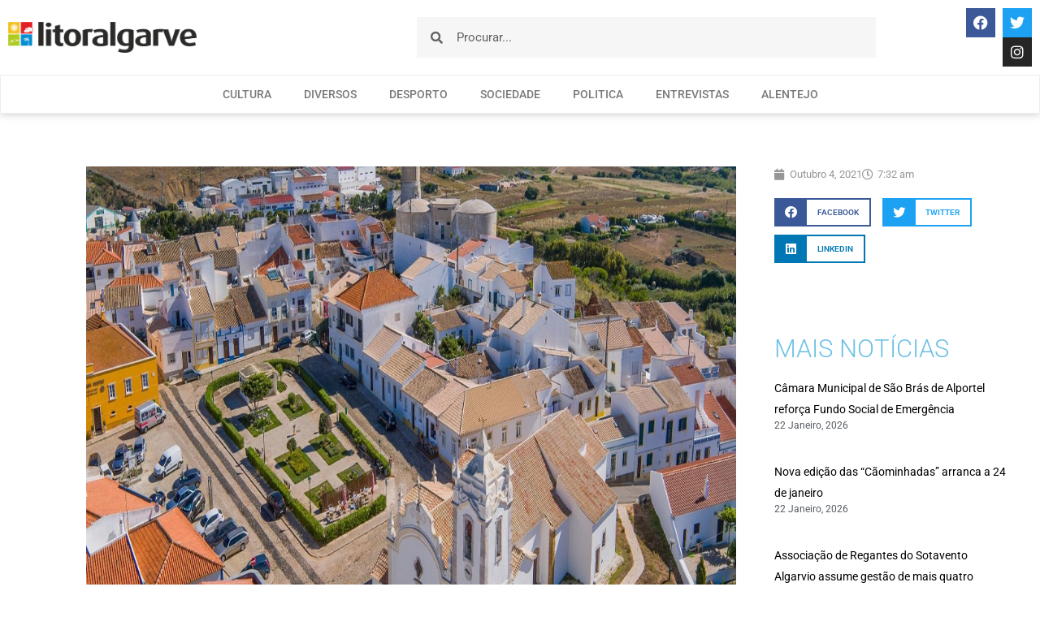

--- FILE ---
content_type: text/html; charset=UTF-8
request_url: https://litoralgarve.pt/covid-19-dia-03-de-outubro-de-2021-as-17-00-horas-continuam-7-pessoas-infetadas-e-23-sob-vigilancia-no-concelho-de-vila-do-bispo-que-permanece-em-risco-moderado/
body_size: 17069
content:
<!doctype html>
<html lang="pt-PT">
<head>
	<meta charset="UTF-8">
	<meta name="viewport" content="width=device-width, initial-scale=1">
	<link rel="profile" href="https://gmpg.org/xfn/11">
			<link rel="canonical" href="https://litoralgarve.pt/covid-19-dia-03-de-outubro-de-2021-as-17-00-horas-continuam-7-pessoas-infetadas-e-23-sob-vigilancia-no-concelho-de-vila-do-bispo-que-permanece-em-risco-moderado/" />
		<meta name="description" content="Não  foram  registadas  mais  vítimas   desta  doença.          Está tudo igual no concelho de Vila do Bispo, desta vez sem registo de novos casos positivos,  nem  de  mais  pessoas recuperadas, segundo o relatório da Situação Epidemiológica Covid-19, das autoridades de saúde locais, com dados at�..." />

		<meta property="og:locale" content="pt_PT" />
		<meta property="og:type" content="website" />
		<meta property="og:url" content="https://litoralgarve.pt/covid-19-dia-03-de-outubro-de-2021-as-17-00-horas-continuam-7-pessoas-infetadas-e-23-sob-vigilancia-no-concelho-de-vila-do-bispo-que-permanece-em-risco-moderado/" />
		<meta property="og:site_name" content="Litoralgarve" />
		<meta property="og:title" content="COVID-19- Dia 03 de Outubro de 2021 às 17.00 horas -Continuam 7 pessoas infetadas e 23 sob vigilância no concelho de Vila do Bispo, que permanece em Risco Moderado" />
		<meta property="og:description" content="Não  foram  registadas  mais  vítimas   desta  doença.          Está tudo igual no concelho de Vila do Bispo, desta vez sem registo de novos casos positivos,  nem  de  mais  pessoas recuperadas, segundo o relatório da Situação Epidemiológica Covid-19, das autoridades de saúde locais, com dados at�..." />
		
					<meta property="og:image" content="https://litoralgarve.pt/wp-content/uploads/2020/11/vila-do-bispo.jpg" />
				
		<meta name="twitter:card" content="summary_large_image" />
		<meta name="twitter:title" content="COVID-19- Dia 03 de Outubro de 2021 às 17.00 horas -Continuam 7 pessoas infetadas e 23 sob vigilância no concelho de Vila do Bispo, que permanece em Risco Moderado" />
		<meta name="twitter:description" content="Não  foram  registadas  mais  vítimas   desta  doença.          Está tudo igual no concelho de Vila do Bispo, desta vez sem registo de novos casos positivos,  nem  de  mais  pessoas recuperadas, segundo o relatório da Situação Epidemiológica Covid-19, das autoridades de saúde locais, com dados at�..." />

					<meta name="twitter:image" content="https://litoralgarve.pt/wp-content/uploads/2020/11/vila-do-bispo.jpg" />
			<title>COVID-19- Dia 03 de Outubro de 2021 às 17.00 horas -Continuam 7 pessoas infetadas e 23 sob vigilância no concelho de Vila do Bispo, que permanece em Risco Moderado &#8211; Litoralgarve</title>
<meta name='robots' content='max-image-preview:large' />
<link rel="alternate" type="application/rss+xml" title="Litoralgarve &raquo; Feed" href="https://litoralgarve.pt/feed/" />
<link rel="alternate" type="application/rss+xml" title="Litoralgarve &raquo; Feed de comentários" href="https://litoralgarve.pt/comments/feed/" />
<link rel="alternate" type="application/rss+xml" title="Feed de comentários de Litoralgarve &raquo; COVID-19- Dia 03 de Outubro de 2021 às 17.00 horas -Continuam 7 pessoas infetadas e 23 sob vigilância no concelho de Vila do Bispo, que permanece em Risco Moderado" href="https://litoralgarve.pt/covid-19-dia-03-de-outubro-de-2021-as-17-00-horas-continuam-7-pessoas-infetadas-e-23-sob-vigilancia-no-concelho-de-vila-do-bispo-que-permanece-em-risco-moderado/feed/" />
<link rel="alternate" title="oEmbed (JSON)" type="application/json+oembed" href="https://litoralgarve.pt/wp-json/oembed/1.0/embed?url=https%3A%2F%2Flitoralgarve.pt%2Fcovid-19-dia-03-de-outubro-de-2021-as-17-00-horas-continuam-7-pessoas-infetadas-e-23-sob-vigilancia-no-concelho-de-vila-do-bispo-que-permanece-em-risco-moderado%2F" />
<link rel="alternate" title="oEmbed (XML)" type="text/xml+oembed" href="https://litoralgarve.pt/wp-json/oembed/1.0/embed?url=https%3A%2F%2Flitoralgarve.pt%2Fcovid-19-dia-03-de-outubro-de-2021-as-17-00-horas-continuam-7-pessoas-infetadas-e-23-sob-vigilancia-no-concelho-de-vila-do-bispo-que-permanece-em-risco-moderado%2F&#038;format=xml" />
<style id='wp-img-auto-sizes-contain-inline-css'>
img:is([sizes=auto i],[sizes^="auto," i]){contain-intrinsic-size:3000px 1500px}
/*# sourceURL=wp-img-auto-sizes-contain-inline-css */
</style>

<style id='wp-emoji-styles-inline-css'>

	img.wp-smiley, img.emoji {
		display: inline !important;
		border: none !important;
		box-shadow: none !important;
		height: 1em !important;
		width: 1em !important;
		margin: 0 0.07em !important;
		vertical-align: -0.1em !important;
		background: none !important;
		padding: 0 !important;
	}
/*# sourceURL=wp-emoji-styles-inline-css */
</style>
<link rel='stylesheet' id='wp-block-library-css' href='https://litoralgarve.pt/wp-includes/css/dist/block-library/style.min.css?ver=6.9' media='all' />
<style id='global-styles-inline-css'>
:root{--wp--preset--aspect-ratio--square: 1;--wp--preset--aspect-ratio--4-3: 4/3;--wp--preset--aspect-ratio--3-4: 3/4;--wp--preset--aspect-ratio--3-2: 3/2;--wp--preset--aspect-ratio--2-3: 2/3;--wp--preset--aspect-ratio--16-9: 16/9;--wp--preset--aspect-ratio--9-16: 9/16;--wp--preset--color--black: #000000;--wp--preset--color--cyan-bluish-gray: #abb8c3;--wp--preset--color--white: #ffffff;--wp--preset--color--pale-pink: #f78da7;--wp--preset--color--vivid-red: #cf2e2e;--wp--preset--color--luminous-vivid-orange: #ff6900;--wp--preset--color--luminous-vivid-amber: #fcb900;--wp--preset--color--light-green-cyan: #7bdcb5;--wp--preset--color--vivid-green-cyan: #00d084;--wp--preset--color--pale-cyan-blue: #8ed1fc;--wp--preset--color--vivid-cyan-blue: #0693e3;--wp--preset--color--vivid-purple: #9b51e0;--wp--preset--gradient--vivid-cyan-blue-to-vivid-purple: linear-gradient(135deg,rgb(6,147,227) 0%,rgb(155,81,224) 100%);--wp--preset--gradient--light-green-cyan-to-vivid-green-cyan: linear-gradient(135deg,rgb(122,220,180) 0%,rgb(0,208,130) 100%);--wp--preset--gradient--luminous-vivid-amber-to-luminous-vivid-orange: linear-gradient(135deg,rgb(252,185,0) 0%,rgb(255,105,0) 100%);--wp--preset--gradient--luminous-vivid-orange-to-vivid-red: linear-gradient(135deg,rgb(255,105,0) 0%,rgb(207,46,46) 100%);--wp--preset--gradient--very-light-gray-to-cyan-bluish-gray: linear-gradient(135deg,rgb(238,238,238) 0%,rgb(169,184,195) 100%);--wp--preset--gradient--cool-to-warm-spectrum: linear-gradient(135deg,rgb(74,234,220) 0%,rgb(151,120,209) 20%,rgb(207,42,186) 40%,rgb(238,44,130) 60%,rgb(251,105,98) 80%,rgb(254,248,76) 100%);--wp--preset--gradient--blush-light-purple: linear-gradient(135deg,rgb(255,206,236) 0%,rgb(152,150,240) 100%);--wp--preset--gradient--blush-bordeaux: linear-gradient(135deg,rgb(254,205,165) 0%,rgb(254,45,45) 50%,rgb(107,0,62) 100%);--wp--preset--gradient--luminous-dusk: linear-gradient(135deg,rgb(255,203,112) 0%,rgb(199,81,192) 50%,rgb(65,88,208) 100%);--wp--preset--gradient--pale-ocean: linear-gradient(135deg,rgb(255,245,203) 0%,rgb(182,227,212) 50%,rgb(51,167,181) 100%);--wp--preset--gradient--electric-grass: linear-gradient(135deg,rgb(202,248,128) 0%,rgb(113,206,126) 100%);--wp--preset--gradient--midnight: linear-gradient(135deg,rgb(2,3,129) 0%,rgb(40,116,252) 100%);--wp--preset--font-size--small: 13px;--wp--preset--font-size--medium: 20px;--wp--preset--font-size--large: 36px;--wp--preset--font-size--x-large: 42px;--wp--preset--spacing--20: 0.44rem;--wp--preset--spacing--30: 0.67rem;--wp--preset--spacing--40: 1rem;--wp--preset--spacing--50: 1.5rem;--wp--preset--spacing--60: 2.25rem;--wp--preset--spacing--70: 3.38rem;--wp--preset--spacing--80: 5.06rem;--wp--preset--shadow--natural: 6px 6px 9px rgba(0, 0, 0, 0.2);--wp--preset--shadow--deep: 12px 12px 50px rgba(0, 0, 0, 0.4);--wp--preset--shadow--sharp: 6px 6px 0px rgba(0, 0, 0, 0.2);--wp--preset--shadow--outlined: 6px 6px 0px -3px rgb(255, 255, 255), 6px 6px rgb(0, 0, 0);--wp--preset--shadow--crisp: 6px 6px 0px rgb(0, 0, 0);}:root { --wp--style--global--content-size: 800px;--wp--style--global--wide-size: 1200px; }:where(body) { margin: 0; }.wp-site-blocks > .alignleft { float: left; margin-right: 2em; }.wp-site-blocks > .alignright { float: right; margin-left: 2em; }.wp-site-blocks > .aligncenter { justify-content: center; margin-left: auto; margin-right: auto; }:where(.wp-site-blocks) > * { margin-block-start: 24px; margin-block-end: 0; }:where(.wp-site-blocks) > :first-child { margin-block-start: 0; }:where(.wp-site-blocks) > :last-child { margin-block-end: 0; }:root { --wp--style--block-gap: 24px; }:root :where(.is-layout-flow) > :first-child{margin-block-start: 0;}:root :where(.is-layout-flow) > :last-child{margin-block-end: 0;}:root :where(.is-layout-flow) > *{margin-block-start: 24px;margin-block-end: 0;}:root :where(.is-layout-constrained) > :first-child{margin-block-start: 0;}:root :where(.is-layout-constrained) > :last-child{margin-block-end: 0;}:root :where(.is-layout-constrained) > *{margin-block-start: 24px;margin-block-end: 0;}:root :where(.is-layout-flex){gap: 24px;}:root :where(.is-layout-grid){gap: 24px;}.is-layout-flow > .alignleft{float: left;margin-inline-start: 0;margin-inline-end: 2em;}.is-layout-flow > .alignright{float: right;margin-inline-start: 2em;margin-inline-end: 0;}.is-layout-flow > .aligncenter{margin-left: auto !important;margin-right: auto !important;}.is-layout-constrained > .alignleft{float: left;margin-inline-start: 0;margin-inline-end: 2em;}.is-layout-constrained > .alignright{float: right;margin-inline-start: 2em;margin-inline-end: 0;}.is-layout-constrained > .aligncenter{margin-left: auto !important;margin-right: auto !important;}.is-layout-constrained > :where(:not(.alignleft):not(.alignright):not(.alignfull)){max-width: var(--wp--style--global--content-size);margin-left: auto !important;margin-right: auto !important;}.is-layout-constrained > .alignwide{max-width: var(--wp--style--global--wide-size);}body .is-layout-flex{display: flex;}.is-layout-flex{flex-wrap: wrap;align-items: center;}.is-layout-flex > :is(*, div){margin: 0;}body .is-layout-grid{display: grid;}.is-layout-grid > :is(*, div){margin: 0;}body{padding-top: 0px;padding-right: 0px;padding-bottom: 0px;padding-left: 0px;}a:where(:not(.wp-element-button)){text-decoration: underline;}:root :where(.wp-element-button, .wp-block-button__link){background-color: #32373c;border-width: 0;color: #fff;font-family: inherit;font-size: inherit;font-style: inherit;font-weight: inherit;letter-spacing: inherit;line-height: inherit;padding-top: calc(0.667em + 2px);padding-right: calc(1.333em + 2px);padding-bottom: calc(0.667em + 2px);padding-left: calc(1.333em + 2px);text-decoration: none;text-transform: inherit;}.has-black-color{color: var(--wp--preset--color--black) !important;}.has-cyan-bluish-gray-color{color: var(--wp--preset--color--cyan-bluish-gray) !important;}.has-white-color{color: var(--wp--preset--color--white) !important;}.has-pale-pink-color{color: var(--wp--preset--color--pale-pink) !important;}.has-vivid-red-color{color: var(--wp--preset--color--vivid-red) !important;}.has-luminous-vivid-orange-color{color: var(--wp--preset--color--luminous-vivid-orange) !important;}.has-luminous-vivid-amber-color{color: var(--wp--preset--color--luminous-vivid-amber) !important;}.has-light-green-cyan-color{color: var(--wp--preset--color--light-green-cyan) !important;}.has-vivid-green-cyan-color{color: var(--wp--preset--color--vivid-green-cyan) !important;}.has-pale-cyan-blue-color{color: var(--wp--preset--color--pale-cyan-blue) !important;}.has-vivid-cyan-blue-color{color: var(--wp--preset--color--vivid-cyan-blue) !important;}.has-vivid-purple-color{color: var(--wp--preset--color--vivid-purple) !important;}.has-black-background-color{background-color: var(--wp--preset--color--black) !important;}.has-cyan-bluish-gray-background-color{background-color: var(--wp--preset--color--cyan-bluish-gray) !important;}.has-white-background-color{background-color: var(--wp--preset--color--white) !important;}.has-pale-pink-background-color{background-color: var(--wp--preset--color--pale-pink) !important;}.has-vivid-red-background-color{background-color: var(--wp--preset--color--vivid-red) !important;}.has-luminous-vivid-orange-background-color{background-color: var(--wp--preset--color--luminous-vivid-orange) !important;}.has-luminous-vivid-amber-background-color{background-color: var(--wp--preset--color--luminous-vivid-amber) !important;}.has-light-green-cyan-background-color{background-color: var(--wp--preset--color--light-green-cyan) !important;}.has-vivid-green-cyan-background-color{background-color: var(--wp--preset--color--vivid-green-cyan) !important;}.has-pale-cyan-blue-background-color{background-color: var(--wp--preset--color--pale-cyan-blue) !important;}.has-vivid-cyan-blue-background-color{background-color: var(--wp--preset--color--vivid-cyan-blue) !important;}.has-vivid-purple-background-color{background-color: var(--wp--preset--color--vivid-purple) !important;}.has-black-border-color{border-color: var(--wp--preset--color--black) !important;}.has-cyan-bluish-gray-border-color{border-color: var(--wp--preset--color--cyan-bluish-gray) !important;}.has-white-border-color{border-color: var(--wp--preset--color--white) !important;}.has-pale-pink-border-color{border-color: var(--wp--preset--color--pale-pink) !important;}.has-vivid-red-border-color{border-color: var(--wp--preset--color--vivid-red) !important;}.has-luminous-vivid-orange-border-color{border-color: var(--wp--preset--color--luminous-vivid-orange) !important;}.has-luminous-vivid-amber-border-color{border-color: var(--wp--preset--color--luminous-vivid-amber) !important;}.has-light-green-cyan-border-color{border-color: var(--wp--preset--color--light-green-cyan) !important;}.has-vivid-green-cyan-border-color{border-color: var(--wp--preset--color--vivid-green-cyan) !important;}.has-pale-cyan-blue-border-color{border-color: var(--wp--preset--color--pale-cyan-blue) !important;}.has-vivid-cyan-blue-border-color{border-color: var(--wp--preset--color--vivid-cyan-blue) !important;}.has-vivid-purple-border-color{border-color: var(--wp--preset--color--vivid-purple) !important;}.has-vivid-cyan-blue-to-vivid-purple-gradient-background{background: var(--wp--preset--gradient--vivid-cyan-blue-to-vivid-purple) !important;}.has-light-green-cyan-to-vivid-green-cyan-gradient-background{background: var(--wp--preset--gradient--light-green-cyan-to-vivid-green-cyan) !important;}.has-luminous-vivid-amber-to-luminous-vivid-orange-gradient-background{background: var(--wp--preset--gradient--luminous-vivid-amber-to-luminous-vivid-orange) !important;}.has-luminous-vivid-orange-to-vivid-red-gradient-background{background: var(--wp--preset--gradient--luminous-vivid-orange-to-vivid-red) !important;}.has-very-light-gray-to-cyan-bluish-gray-gradient-background{background: var(--wp--preset--gradient--very-light-gray-to-cyan-bluish-gray) !important;}.has-cool-to-warm-spectrum-gradient-background{background: var(--wp--preset--gradient--cool-to-warm-spectrum) !important;}.has-blush-light-purple-gradient-background{background: var(--wp--preset--gradient--blush-light-purple) !important;}.has-blush-bordeaux-gradient-background{background: var(--wp--preset--gradient--blush-bordeaux) !important;}.has-luminous-dusk-gradient-background{background: var(--wp--preset--gradient--luminous-dusk) !important;}.has-pale-ocean-gradient-background{background: var(--wp--preset--gradient--pale-ocean) !important;}.has-electric-grass-gradient-background{background: var(--wp--preset--gradient--electric-grass) !important;}.has-midnight-gradient-background{background: var(--wp--preset--gradient--midnight) !important;}.has-small-font-size{font-size: var(--wp--preset--font-size--small) !important;}.has-medium-font-size{font-size: var(--wp--preset--font-size--medium) !important;}.has-large-font-size{font-size: var(--wp--preset--font-size--large) !important;}.has-x-large-font-size{font-size: var(--wp--preset--font-size--x-large) !important;}
:root :where(.wp-block-pullquote){font-size: 1.5em;line-height: 1.6;}
/*# sourceURL=global-styles-inline-css */
</style>
<link rel='stylesheet' id='hello-elementor-css' href='https://litoralgarve.pt/wp-content/themes/hello-elementor/assets/css/reset.css?ver=3.4.5' media='all' />
<link rel='stylesheet' id='hello-elementor-theme-style-css' href='https://litoralgarve.pt/wp-content/themes/hello-elementor/assets/css/theme.css?ver=3.4.5' media='all' />
<link rel='stylesheet' id='hello-elementor-header-footer-css' href='https://litoralgarve.pt/wp-content/themes/hello-elementor/assets/css/header-footer.css?ver=3.4.5' media='all' />
<link rel='stylesheet' id='e-animation-fadeIn-css' href='https://litoralgarve.pt/wp-content/plugins/elementor/assets/lib/animations/styles/fadeIn.min.css?ver=3.34.0' media='all' />
<link rel='stylesheet' id='elementor-frontend-css' href='https://litoralgarve.pt/wp-content/plugins/elementor/assets/css/frontend.min.css?ver=3.34.0' media='all' />
<link rel='stylesheet' id='widget-image-css' href='https://litoralgarve.pt/wp-content/plugins/elementor/assets/css/widget-image.min.css?ver=3.34.0' media='all' />
<link rel='stylesheet' id='widget-search-form-css' href='https://litoralgarve.pt/wp-content/plugins/elementor-pro/assets/css/widget-search-form.min.css?ver=3.34.0' media='all' />
<link rel='stylesheet' id='elementor-icons-shared-0-css' href='https://litoralgarve.pt/wp-content/plugins/elementor/assets/lib/font-awesome/css/fontawesome.min.css?ver=5.15.3' media='all' />
<link rel='stylesheet' id='elementor-icons-fa-solid-css' href='https://litoralgarve.pt/wp-content/plugins/elementor/assets/lib/font-awesome/css/solid.min.css?ver=5.15.3' media='all' />
<link rel='stylesheet' id='widget-social-icons-css' href='https://litoralgarve.pt/wp-content/plugins/elementor/assets/css/widget-social-icons.min.css?ver=3.34.0' media='all' />
<link rel='stylesheet' id='e-apple-webkit-css' href='https://litoralgarve.pt/wp-content/plugins/elementor/assets/css/conditionals/apple-webkit.min.css?ver=3.34.0' media='all' />
<link rel='stylesheet' id='widget-nav-menu-css' href='https://litoralgarve.pt/wp-content/plugins/elementor-pro/assets/css/widget-nav-menu.min.css?ver=3.34.0' media='all' />
<link rel='stylesheet' id='widget-heading-css' href='https://litoralgarve.pt/wp-content/plugins/elementor/assets/css/widget-heading.min.css?ver=3.34.0' media='all' />
<link rel='stylesheet' id='widget-form-css' href='https://litoralgarve.pt/wp-content/plugins/elementor-pro/assets/css/widget-form.min.css?ver=3.34.0' media='all' />
<link rel='stylesheet' id='widget-spacer-css' href='https://litoralgarve.pt/wp-content/plugins/elementor/assets/css/widget-spacer.min.css?ver=3.34.0' media='all' />
<link rel='stylesheet' id='widget-icon-list-css' href='https://litoralgarve.pt/wp-content/plugins/elementor/assets/css/widget-icon-list.min.css?ver=3.34.0' media='all' />
<link rel='stylesheet' id='widget-post-info-css' href='https://litoralgarve.pt/wp-content/plugins/elementor-pro/assets/css/widget-post-info.min.css?ver=3.34.0' media='all' />
<link rel='stylesheet' id='elementor-icons-fa-regular-css' href='https://litoralgarve.pt/wp-content/plugins/elementor/assets/lib/font-awesome/css/regular.min.css?ver=5.15.3' media='all' />
<link rel='stylesheet' id='widget-share-buttons-css' href='https://litoralgarve.pt/wp-content/plugins/elementor-pro/assets/css/widget-share-buttons.min.css?ver=3.34.0' media='all' />
<link rel='stylesheet' id='elementor-icons-fa-brands-css' href='https://litoralgarve.pt/wp-content/plugins/elementor/assets/lib/font-awesome/css/brands.min.css?ver=5.15.3' media='all' />
<link rel='stylesheet' id='widget-posts-css' href='https://litoralgarve.pt/wp-content/plugins/elementor-pro/assets/css/widget-posts.min.css?ver=3.34.0' media='all' />
<link rel='stylesheet' id='widget-social-css' href='https://litoralgarve.pt/wp-content/plugins/elementor-pro/assets/css/widget-social.min.css?ver=3.34.0' media='all' />
<link rel='stylesheet' id='elementor-icons-css' href='https://litoralgarve.pt/wp-content/plugins/elementor/assets/lib/eicons/css/elementor-icons.min.css?ver=5.45.0' media='all' />
<link rel='stylesheet' id='elementor-post-10319-css' href='https://litoralgarve.pt/wp-content/uploads/elementor/css/post-10319.css?ver=1767905041' media='all' />
<link rel='stylesheet' id='font-awesome-5-all-css' href='https://litoralgarve.pt/wp-content/plugins/elementor/assets/lib/font-awesome/css/all.min.css?ver=3.34.0' media='all' />
<link rel='stylesheet' id='font-awesome-4-shim-css' href='https://litoralgarve.pt/wp-content/plugins/elementor/assets/lib/font-awesome/css/v4-shims.min.css?ver=3.34.0' media='all' />
<link rel='stylesheet' id='elementor-post-7988-css' href='https://litoralgarve.pt/wp-content/uploads/elementor/css/post-7988.css?ver=1767905042' media='all' />
<link rel='stylesheet' id='elementor-post-7996-css' href='https://litoralgarve.pt/wp-content/uploads/elementor/css/post-7996.css?ver=1767905042' media='all' />
<link rel='stylesheet' id='elementor-post-8075-css' href='https://litoralgarve.pt/wp-content/uploads/elementor/css/post-8075.css?ver=1767905056' media='all' />
<link rel='stylesheet' id='ecs-styles-css' href='https://litoralgarve.pt/wp-content/plugins/ele-custom-skin/assets/css/ecs-style.css?ver=3.1.9' media='all' />
<link rel='stylesheet' id='elementor-post-8305-css' href='https://litoralgarve.pt/wp-content/uploads/elementor/css/post-8305.css?ver=1612822389' media='all' />
<link rel='stylesheet' id='elementor-post-9743-css' href='https://litoralgarve.pt/wp-content/uploads/elementor/css/post-9743.css?ver=1658744950' media='all' />
<link rel='stylesheet' id='elementor-gf-local-roboto-css' href='https://litoralgarve.pt/wp-content/uploads/elementor/google-fonts/css/roboto.css?ver=1744715927' media='all' />
<link rel='stylesheet' id='elementor-gf-local-robotoslab-css' href='https://litoralgarve.pt/wp-content/uploads/elementor/google-fonts/css/robotoslab.css?ver=1744715955' media='all' />
<link rel='stylesheet' id='elementor-gf-local-montserrat-css' href='https://litoralgarve.pt/wp-content/uploads/elementor/google-fonts/css/montserrat.css?ver=1744716016' media='all' />
<script src="https://litoralgarve.pt/wp-includes/js/jquery/jquery.min.js?ver=3.7.1" id="jquery-core-js"></script>
<script src="https://litoralgarve.pt/wp-includes/js/jquery/jquery-migrate.min.js?ver=3.4.1" id="jquery-migrate-js"></script>
<script src="https://litoralgarve.pt/wp-content/plugins/elementor/assets/lib/font-awesome/js/v4-shims.min.js?ver=3.34.0" id="font-awesome-4-shim-js"></script>
<script id="ecs_ajax_load-js-extra">
var ecs_ajax_params = {"ajaxurl":"https://litoralgarve.pt/wp-admin/admin-ajax.php","posts":"{\"page\":0,\"name\":\"covid-19-dia-03-de-outubro-de-2021-as-17-00-horas-continuam-7-pessoas-infetadas-e-23-sob-vigilancia-no-concelho-de-vila-do-bispo-que-permanece-em-risco-moderado\",\"error\":\"\",\"m\":\"\",\"p\":0,\"post_parent\":\"\",\"subpost\":\"\",\"subpost_id\":\"\",\"attachment\":\"\",\"attachment_id\":0,\"pagename\":\"\",\"page_id\":0,\"second\":\"\",\"minute\":\"\",\"hour\":\"\",\"day\":0,\"monthnum\":0,\"year\":0,\"w\":0,\"category_name\":\"\",\"tag\":\"\",\"cat\":\"\",\"tag_id\":\"\",\"author\":\"\",\"author_name\":\"\",\"feed\":\"\",\"tb\":\"\",\"paged\":0,\"meta_key\":\"\",\"meta_value\":\"\",\"preview\":\"\",\"s\":\"\",\"sentence\":\"\",\"title\":\"\",\"fields\":\"all\",\"menu_order\":\"\",\"embed\":\"\",\"category__in\":[],\"category__not_in\":[],\"category__and\":[],\"post__in\":[],\"post__not_in\":[],\"post_name__in\":[],\"tag__in\":[],\"tag__not_in\":[],\"tag__and\":[],\"tag_slug__in\":[],\"tag_slug__and\":[],\"post_parent__in\":[],\"post_parent__not_in\":[],\"author__in\":[],\"author__not_in\":[],\"search_columns\":[],\"ignore_sticky_posts\":false,\"suppress_filters\":false,\"cache_results\":true,\"update_post_term_cache\":true,\"update_menu_item_cache\":false,\"lazy_load_term_meta\":true,\"update_post_meta_cache\":true,\"post_type\":\"\",\"posts_per_page\":10,\"nopaging\":false,\"comments_per_page\":\"50\",\"no_found_rows\":false,\"order\":\"DESC\"}"};
//# sourceURL=ecs_ajax_load-js-extra
</script>
<script src="https://litoralgarve.pt/wp-content/plugins/ele-custom-skin/assets/js/ecs_ajax_pagination.js?ver=3.1.9" id="ecs_ajax_load-js"></script>
<script src="https://litoralgarve.pt/wp-content/plugins/ele-custom-skin/assets/js/ecs.js?ver=3.1.9" id="ecs-script-js"></script>
<link rel="https://api.w.org/" href="https://litoralgarve.pt/wp-json/" /><link rel="alternate" title="JSON" type="application/json" href="https://litoralgarve.pt/wp-json/wp/v2/posts/12501" /><link rel="EditURI" type="application/rsd+xml" title="RSD" href="https://litoralgarve.pt/xmlrpc.php?rsd" />
<meta name="generator" content="WordPress 6.9" />
<link rel="canonical" href="https://litoralgarve.pt/covid-19-dia-03-de-outubro-de-2021-as-17-00-horas-continuam-7-pessoas-infetadas-e-23-sob-vigilancia-no-concelho-de-vila-do-bispo-que-permanece-em-risco-moderado/" />
<link rel='shortlink' href='https://litoralgarve.pt/?p=12501' />
<meta name="generator" content="Elementor 3.34.0; features: additional_custom_breakpoints; settings: css_print_method-external, google_font-enabled, font_display-auto">
			<style>
				.e-con.e-parent:nth-of-type(n+4):not(.e-lazyloaded):not(.e-no-lazyload),
				.e-con.e-parent:nth-of-type(n+4):not(.e-lazyloaded):not(.e-no-lazyload) * {
					background-image: none !important;
				}
				@media screen and (max-height: 1024px) {
					.e-con.e-parent:nth-of-type(n+3):not(.e-lazyloaded):not(.e-no-lazyload),
					.e-con.e-parent:nth-of-type(n+3):not(.e-lazyloaded):not(.e-no-lazyload) * {
						background-image: none !important;
					}
				}
				@media screen and (max-height: 640px) {
					.e-con.e-parent:nth-of-type(n+2):not(.e-lazyloaded):not(.e-no-lazyload),
					.e-con.e-parent:nth-of-type(n+2):not(.e-lazyloaded):not(.e-no-lazyload) * {
						background-image: none !important;
					}
				}
			</style>
			<link rel="icon" href="https://litoralgarve.pt/wp-content/uploads/2021/01/cropped-Litoralgarveicon-32x32.png" sizes="32x32" />
<link rel="icon" href="https://litoralgarve.pt/wp-content/uploads/2021/01/cropped-Litoralgarveicon-192x192.png" sizes="192x192" />
<link rel="apple-touch-icon" href="https://litoralgarve.pt/wp-content/uploads/2021/01/cropped-Litoralgarveicon-180x180.png" />
<meta name="msapplication-TileImage" content="https://litoralgarve.pt/wp-content/uploads/2021/01/cropped-Litoralgarveicon-270x270.png" />
</head>
<body class="wp-singular post-template-default single single-post postid-12501 single-format-standard wp-custom-logo wp-embed-responsive wp-theme-hello-elementor hello-elementor-default elementor-default elementor-kit-10319 elementor-page-8075">


<a class="skip-link screen-reader-text" href="#content">Pular para o conteúdo</a>

		<header data-elementor-type="header" data-elementor-id="7988" class="elementor elementor-7988 elementor-location-header" data-elementor-post-type="elementor_library">
					<section class="elementor-section elementor-top-section elementor-element elementor-element-ef6edc7 elementor-section-full_width elementor-section-height-default elementor-section-height-default" data-id="ef6edc7" data-element_type="section" data-settings="{&quot;background_background&quot;:&quot;classic&quot;}">
						<div class="elementor-container elementor-column-gap-no">
					<div class="elementor-column elementor-col-100 elementor-top-column elementor-element elementor-element-a1e2cd0" data-id="a1e2cd0" data-element_type="column">
			<div class="elementor-widget-wrap elementor-element-populated">
						<section class="elementor-section elementor-inner-section elementor-element elementor-element-03718c9 elementor-section-full_width elementor-section-height-min-height elementor-section-height-default" data-id="03718c9" data-element_type="section">
						<div class="elementor-container elementor-column-gap-default">
					<div class="elementor-column elementor-col-25 elementor-inner-column elementor-element elementor-element-0b0bff9" data-id="0b0bff9" data-element_type="column">
			<div class="elementor-widget-wrap elementor-element-populated">
						<div class="elementor-element elementor-element-a0cd707 elementor-invisible elementor-widget elementor-widget-image" data-id="a0cd707" data-element_type="widget" data-settings="{&quot;_animation&quot;:&quot;fadeIn&quot;}" data-widget_type="image.default">
				<div class="elementor-widget-container">
																<a href="https://litoralgarve.pt/">
							<img fetchpriority="high" width="800" height="130" src="https://litoralgarve.pt/wp-content/uploads/2018/05/litoralgarve_logo-1024x167.png" class="attachment-large size-large wp-image-137" alt="" srcset="https://litoralgarve.pt/wp-content/uploads/2018/05/litoralgarve_logo-1024x167.png 1024w, https://litoralgarve.pt/wp-content/uploads/2018/05/litoralgarve_logo-300x49.png 300w, https://litoralgarve.pt/wp-content/uploads/2018/05/litoralgarve_logo-768x125.png 768w, https://litoralgarve.pt/wp-content/uploads/2018/05/litoralgarve_logo.png 1269w" sizes="(max-width: 800px) 100vw, 800px" />								</a>
															</div>
				</div>
					</div>
		</div>
				<div class="elementor-column elementor-col-25 elementor-inner-column elementor-element elementor-element-c38be0c" data-id="c38be0c" data-element_type="column">
			<div class="elementor-widget-wrap elementor-element-populated">
						<div class="elementor-element elementor-element-2d5bae8 elementor-search-form--skin-minimal elementor-widget elementor-widget-search-form" data-id="2d5bae8" data-element_type="widget" data-settings="{&quot;skin&quot;:&quot;minimal&quot;}" data-widget_type="search-form.default">
				<div class="elementor-widget-container">
							<search role="search">
			<form class="elementor-search-form" action="https://litoralgarve.pt" method="get">
												<div class="elementor-search-form__container">
					<label class="elementor-screen-only" for="elementor-search-form-2d5bae8">Procurar</label>

											<div class="elementor-search-form__icon">
							<i aria-hidden="true" class="fas fa-search"></i>							<span class="elementor-screen-only">Procurar</span>
						</div>
					
					<input id="elementor-search-form-2d5bae8" placeholder="Procurar..." class="elementor-search-form__input" type="search" name="s" value="">
					
					
									</div>
			</form>
		</search>
						</div>
				</div>
					</div>
		</div>
				<div class="elementor-column elementor-col-25 elementor-inner-column elementor-element elementor-element-9e3ee11" data-id="9e3ee11" data-element_type="column">
			<div class="elementor-widget-wrap">
							</div>
		</div>
				<div class="elementor-column elementor-col-25 elementor-inner-column elementor-element elementor-element-e9fcb7d" data-id="e9fcb7d" data-element_type="column">
			<div class="elementor-widget-wrap elementor-element-populated">
						<div class="elementor-element elementor-element-7822445 elementor-shape-square e-grid-align-right elementor-grid-0 elementor-widget elementor-widget-social-icons" data-id="7822445" data-element_type="widget" data-widget_type="social-icons.default">
				<div class="elementor-widget-container">
							<div class="elementor-social-icons-wrapper elementor-grid" role="list">
							<span class="elementor-grid-item" role="listitem">
					<a class="elementor-icon elementor-social-icon elementor-social-icon-facebook elementor-repeater-item-720797e" href="https://www.facebook.com/litoralgarve/" target="_blank">
						<span class="elementor-screen-only">Facebook</span>
						<i aria-hidden="true" class="fab fa-facebook"></i>					</a>
				</span>
							<span class="elementor-grid-item" role="listitem">
					<a class="elementor-icon elementor-social-icon elementor-social-icon-twitter elementor-repeater-item-4940fe5" href="https://twitter.com/litoralgarve" target="_blank">
						<span class="elementor-screen-only">Twitter</span>
						<i aria-hidden="true" class="fab fa-twitter"></i>					</a>
				</span>
							<span class="elementor-grid-item" role="listitem">
					<a class="elementor-icon elementor-social-icon elementor-social-icon-instagram elementor-repeater-item-e7628fb" href="https://www.instagram.com/litoralgarve/" target="_blank">
						<span class="elementor-screen-only">Instagram</span>
						<i aria-hidden="true" class="fab fa-instagram"></i>					</a>
				</span>
					</div>
						</div>
				</div>
					</div>
		</div>
					</div>
		</section>
				<section class="elementor-section elementor-inner-section elementor-element elementor-element-9fc88b1 elementor-section-full_width elementor-section-height-default elementor-section-height-default" data-id="9fc88b1" data-element_type="section">
						<div class="elementor-container elementor-column-gap-no">
					<div class="elementor-column elementor-col-100 elementor-inner-column elementor-element elementor-element-e0a5f06" data-id="e0a5f06" data-element_type="column">
			<div class="elementor-widget-wrap elementor-element-populated">
						<div class="elementor-element elementor-element-0496748 elementor-nav-menu__align-center elementor-nav-menu--dropdown-tablet elementor-nav-menu__text-align-aside elementor-nav-menu--toggle elementor-nav-menu--burger elementor-widget elementor-widget-nav-menu" data-id="0496748" data-element_type="widget" data-settings="{&quot;layout&quot;:&quot;horizontal&quot;,&quot;submenu_icon&quot;:{&quot;value&quot;:&quot;&lt;i class=\&quot;fas fa-caret-down\&quot; aria-hidden=\&quot;true\&quot;&gt;&lt;\/i&gt;&quot;,&quot;library&quot;:&quot;fa-solid&quot;},&quot;toggle&quot;:&quot;burger&quot;}" data-widget_type="nav-menu.default">
				<div class="elementor-widget-container">
								<nav aria-label="Menu" class="elementor-nav-menu--main elementor-nav-menu__container elementor-nav-menu--layout-horizontal e--pointer-background e--animation-fade">
				<ul id="menu-1-0496748" class="elementor-nav-menu"><li class="menu-item menu-item-type-taxonomy menu-item-object-category menu-item-957"><a href="https://litoralgarve.pt/category/cultura/" class="elementor-item">Cultura</a></li>
<li class="menu-item menu-item-type-taxonomy menu-item-object-category menu-item-958"><a href="https://litoralgarve.pt/category/diversos/" class="elementor-item">Diversos</a></li>
<li class="menu-item menu-item-type-taxonomy menu-item-object-category menu-item-959"><a href="https://litoralgarve.pt/category/desporto/" class="elementor-item">Desporto</a></li>
<li class="menu-item menu-item-type-taxonomy menu-item-object-category current-post-ancestor current-menu-parent current-post-parent menu-item-960"><a href="https://litoralgarve.pt/category/sociedade/" class="elementor-item">Sociedade</a></li>
<li class="menu-item menu-item-type-taxonomy menu-item-object-category menu-item-961"><a href="https://litoralgarve.pt/category/politica/" class="elementor-item">Politica</a></li>
<li class="menu-item menu-item-type-taxonomy menu-item-object-category menu-item-962"><a href="https://litoralgarve.pt/category/entrevistas/" class="elementor-item">Entrevistas</a></li>
<li class="menu-item menu-item-type-post_type menu-item-object-page current_page_parent menu-item-32824"><a href="https://litoralgarve.pt/alentejo/" class="elementor-item">Alentejo</a></li>
</ul>			</nav>
					<div class="elementor-menu-toggle" role="button" tabindex="0" aria-label="Menu Toggle" aria-expanded="false">
			<i aria-hidden="true" role="presentation" class="elementor-menu-toggle__icon--open eicon-menu-bar"></i><i aria-hidden="true" role="presentation" class="elementor-menu-toggle__icon--close eicon-close"></i>		</div>
					<nav class="elementor-nav-menu--dropdown elementor-nav-menu__container" aria-hidden="true">
				<ul id="menu-2-0496748" class="elementor-nav-menu"><li class="menu-item menu-item-type-taxonomy menu-item-object-category menu-item-957"><a href="https://litoralgarve.pt/category/cultura/" class="elementor-item" tabindex="-1">Cultura</a></li>
<li class="menu-item menu-item-type-taxonomy menu-item-object-category menu-item-958"><a href="https://litoralgarve.pt/category/diversos/" class="elementor-item" tabindex="-1">Diversos</a></li>
<li class="menu-item menu-item-type-taxonomy menu-item-object-category menu-item-959"><a href="https://litoralgarve.pt/category/desporto/" class="elementor-item" tabindex="-1">Desporto</a></li>
<li class="menu-item menu-item-type-taxonomy menu-item-object-category current-post-ancestor current-menu-parent current-post-parent menu-item-960"><a href="https://litoralgarve.pt/category/sociedade/" class="elementor-item" tabindex="-1">Sociedade</a></li>
<li class="menu-item menu-item-type-taxonomy menu-item-object-category menu-item-961"><a href="https://litoralgarve.pt/category/politica/" class="elementor-item" tabindex="-1">Politica</a></li>
<li class="menu-item menu-item-type-taxonomy menu-item-object-category menu-item-962"><a href="https://litoralgarve.pt/category/entrevistas/" class="elementor-item" tabindex="-1">Entrevistas</a></li>
<li class="menu-item menu-item-type-post_type menu-item-object-page current_page_parent menu-item-32824"><a href="https://litoralgarve.pt/alentejo/" class="elementor-item" tabindex="-1">Alentejo</a></li>
</ul>			</nav>
						</div>
				</div>
					</div>
		</div>
					</div>
		</section>
					</div>
		</div>
					</div>
		</section>
				</header>
				<div data-elementor-type="single-post" data-elementor-id="8075" class="elementor elementor-8075 elementor-location-single post-12501 post type-post status-publish format-standard has-post-thumbnail hentry category-sociedade" data-elementor-post-type="elementor_library">
					<section class="elementor-section elementor-top-section elementor-element elementor-element-4b6ce6d6 elementor-reverse-mobile elementor-section-full_width elementor-section-height-default elementor-section-height-default" data-id="4b6ce6d6" data-element_type="section">
						<div class="elementor-container elementor-column-gap-default">
					<div class="elementor-column elementor-col-100 elementor-top-column elementor-element elementor-element-38fb8a3d" data-id="38fb8a3d" data-element_type="column">
			<div class="elementor-widget-wrap elementor-element-populated">
						<section class="elementor-section elementor-inner-section elementor-element elementor-element-1693126 elementor-section-full_width elementor-section-height-default elementor-section-height-default" data-id="1693126" data-element_type="section">
						<div class="elementor-container elementor-column-gap-default">
					<div class="elementor-column elementor-col-50 elementor-inner-column elementor-element elementor-element-d7ab3d7" data-id="d7ab3d7" data-element_type="column">
			<div class="elementor-widget-wrap elementor-element-populated">
						<div class="elementor-element elementor-element-7a08cd1 elementor-widget elementor-widget-theme-post-featured-image elementor-widget-image" data-id="7a08cd1" data-element_type="widget" data-widget_type="theme-post-featured-image.default">
				<div class="elementor-widget-container">
															<img width="800" height="600" src="https://litoralgarve.pt/wp-content/uploads/2020/11/vila-do-bispo.jpg" class="attachment-large size-large wp-image-7120" alt="" srcset="https://litoralgarve.pt/wp-content/uploads/2020/11/vila-do-bispo.jpg 1024w, https://litoralgarve.pt/wp-content/uploads/2020/11/vila-do-bispo-300x225.jpg 300w, https://litoralgarve.pt/wp-content/uploads/2020/11/vila-do-bispo-768x576.jpg 768w" sizes="(max-width: 800px) 100vw, 800px" />															</div>
				</div>
				<div class="elementor-element elementor-element-3fd534f elementor-widget elementor-widget-spacer" data-id="3fd534f" data-element_type="widget" data-widget_type="spacer.default">
				<div class="elementor-widget-container">
							<div class="elementor-spacer">
			<div class="elementor-spacer-inner"></div>
		</div>
						</div>
				</div>
				<div class="elementor-element elementor-element-654083ba elementor-widget elementor-widget-theme-post-title elementor-page-title elementor-widget-heading" data-id="654083ba" data-element_type="widget" data-widget_type="theme-post-title.default">
				<div class="elementor-widget-container">
					<h1 class="elementor-heading-title elementor-size-default">COVID-19- Dia 03 de Outubro de 2021 às 17.00 horas -Continuam 7 pessoas infetadas e 23 sob vigilância no concelho de Vila do Bispo, que permanece em Risco Moderado</h1>				</div>
				</div>
				<div class="elementor-element elementor-element-5a417784 elementor-widget elementor-widget-theme-post-content" data-id="5a417784" data-element_type="widget" data-widget_type="theme-post-content.default">
				<div class="elementor-widget-container">
					
<p><strong><span class="has-inline-color has-luminous-vivid-amber-color">Não  foram  registadas  mais  vítimas   desta  doença.      </span></strong></p>



<p>Está<strong> tudo igual no concelho de Vila do Bispo,</strong> desta vez<strong> sem</strong> <strong>registo de novos casos positivos,&nbsp; nem&nbsp; de&nbsp; mais&nbsp; pessoas recuperadas</strong>, segundo o relatório da <strong>Situação Epidemiológica Covid-19</strong>, das autoridades de saúde locais, com dados <strong>até às 24.00 horas de 02/10/2021 e atualização pelas 17.00 horas do dia 03/10/2021</strong>.</p>



<p>Assim, mantêm-se&nbsp; 7&nbsp;&nbsp; <strong>casos</strong> <strong>ativos </strong>&nbsp;(pessoas ainda infetadas), enquanto que as autoridades de saúde e da Proteção Civil continuam a contar com <strong>23 em vigilância</strong> neste concelho do barlavento algarvio.</p>



<p><strong><span class="has-inline-color has-luminous-vivid-amber-color">Cinco   dias   consecutivos   sem    mais   pessoas   recuperadas   no    concelho    de   Vila    do    Bispo             </span></strong></p>



<p>Eis o novo&nbsp; <strong>quadro elaborado pelo Litoralgarve, </strong>&nbsp;com a evolução da<strong> Situação Epidemiológica Covid-19 no concelho de Vila do Bispo, atualizada no domingo, dia&nbsp; 03&nbsp; de&nbsp; Outubro de 2021, pelas&nbsp; 17.00 horas</strong>:</p>



<p><strong>0&nbsp; &#8211;&nbsp;&nbsp; Número&nbsp;&nbsp; de&nbsp;&nbsp; Novos&nbsp;&nbsp; Casos&nbsp;&nbsp; Positivos&nbsp;&nbsp; (Diário)</strong>&nbsp;&nbsp; &#8211;&nbsp;&nbsp; (não houve registo de mais pessoas infetadas ao fim de quatro dias consecutivos)</p>



<p><strong>0&nbsp;&nbsp; &#8211;&nbsp;&nbsp; Número&nbsp;&nbsp;&nbsp; de&nbsp;&nbsp; Recuperados&nbsp;&nbsp; (Diário)&nbsp; </strong>&nbsp;&nbsp;&#8211;&nbsp;&nbsp; (sem alteração. E pelo quinto dia consecutivo não há indicação de mais pessoas recuperadas)</p>



<p><strong>7&nbsp;&nbsp;&nbsp; &#8211;&nbsp;&nbsp; Número&nbsp;&nbsp; de &nbsp;&nbsp;Casos&nbsp;&nbsp;&nbsp; Ativos</strong>&nbsp;&nbsp; &#8211;&nbsp;&nbsp; (sem&nbsp; alteração)&nbsp;</p>



<p><strong>23&nbsp; &#8211;&nbsp;&nbsp; Pessoas&nbsp;&nbsp; em&nbsp;&nbsp; vigilância</strong>&nbsp; &#8211;&nbsp; (sem&nbsp; alteração)&nbsp;&nbsp;&nbsp;&nbsp;&nbsp;</p>



<p><strong>387&nbsp;&nbsp; &#8211;&nbsp;&nbsp; Casos&nbsp; de&nbsp; infeção&nbsp; confirmados&nbsp;&nbsp; (Cumulativo)</strong>&nbsp; desde&nbsp; o início da pandemia, em 2020&nbsp;&nbsp;&nbsp; &#8211;&nbsp;&nbsp;&nbsp; (sem&nbsp; alteração)&nbsp;&nbsp;</p>



<p><strong>373&nbsp;&nbsp; &#8211;&nbsp;&nbsp; Recuperados&nbsp;&nbsp;&nbsp; (Cumulativo)</strong>&nbsp;&nbsp; desde&nbsp; o&nbsp; início&nbsp; da pandemia,&nbsp; em&nbsp; 2020&nbsp;&nbsp; &#8211;&nbsp;&nbsp; (sem&nbsp; alteração)&nbsp;&nbsp;</p>



<p><strong>11 </strong>&nbsp;&nbsp;&#8211;&nbsp;&nbsp; <strong>Número&nbsp; de&nbsp; novos&nbsp;&nbsp; casos&nbsp;&nbsp; nos&nbsp;&nbsp; últimos&nbsp;&nbsp; 14&nbsp;&nbsp; dias&nbsp; </strong>&nbsp;&nbsp;</p>



<p>(sem  alteração)   &#8211;  (Incidência   atribuída   pela   Administração   Regional  de  Saúde   do   Algarve  &#8211; <strong>  214 </strong> (sem  alteração), com o concelho de  Vila do Bispo  ainda  em situação de  <strong><span class="has-inline-color has-luminous-vivid-amber-color">Risco  Moderado</span>  </strong>para efeitos de perigo de propagação da Covid-19) </p>



<p><strong>7&nbsp;&nbsp; &#8211;&nbsp; Número&nbsp;&nbsp; de&nbsp; óbitos</strong>, desde o início da pandemia, em 2020&nbsp; -(sem&nbsp; alteração)</p>



<p>Paulo Silva</p>



<p>José Manuel Oliveira</p>
				</div>
				</div>
					</div>
		</div>
				<div class="elementor-column elementor-col-50 elementor-inner-column elementor-element elementor-element-b46246e" data-id="b46246e" data-element_type="column">
			<div class="elementor-widget-wrap elementor-element-populated">
						<div class="elementor-element elementor-element-121a1d38 elementor-widget elementor-widget-post-info" data-id="121a1d38" data-element_type="widget" data-widget_type="post-info.default">
				<div class="elementor-widget-container">
							<ul class="elementor-inline-items elementor-icon-list-items elementor-post-info">
								<li class="elementor-icon-list-item elementor-repeater-item-a475e37 elementor-inline-item" itemprop="datePublished">
						<a href="https://litoralgarve.pt/2021/10/04/">
											<span class="elementor-icon-list-icon">
								<i aria-hidden="true" class="fas fa-calendar"></i>							</span>
									<span class="elementor-icon-list-text elementor-post-info__item elementor-post-info__item--type-date">
										<time>Outubro 4, 2021</time>					</span>
									</a>
				</li>
				<li class="elementor-icon-list-item elementor-repeater-item-676722a elementor-inline-item">
										<span class="elementor-icon-list-icon">
								<i aria-hidden="true" class="far fa-clock"></i>							</span>
									<span class="elementor-icon-list-text elementor-post-info__item elementor-post-info__item--type-time">
										<time>7:32 am</time>					</span>
								</li>
				</ul>
						</div>
				</div>
				<div class="elementor-element elementor-element-17e352cc elementor-share-buttons--skin-boxed elementor-share-buttons--view-icon-text elementor-share-buttons--shape-square elementor-grid-0 elementor-share-buttons--color-official elementor-widget elementor-widget-share-buttons" data-id="17e352cc" data-element_type="widget" data-widget_type="share-buttons.default">
				<div class="elementor-widget-container">
							<div class="elementor-grid" role="list">
								<div class="elementor-grid-item" role="listitem">
						<div class="elementor-share-btn elementor-share-btn_facebook" role="button" tabindex="0" aria-label="Share on facebook">
															<span class="elementor-share-btn__icon">
								<i class="fab fa-facebook" aria-hidden="true"></i>							</span>
																						<div class="elementor-share-btn__text">
																			<span class="elementor-share-btn__title">
										Facebook									</span>
																	</div>
													</div>
					</div>
									<div class="elementor-grid-item" role="listitem">
						<div class="elementor-share-btn elementor-share-btn_twitter" role="button" tabindex="0" aria-label="Share on twitter">
															<span class="elementor-share-btn__icon">
								<i class="fab fa-twitter" aria-hidden="true"></i>							</span>
																						<div class="elementor-share-btn__text">
																			<span class="elementor-share-btn__title">
										Twitter									</span>
																	</div>
													</div>
					</div>
									<div class="elementor-grid-item" role="listitem">
						<div class="elementor-share-btn elementor-share-btn_linkedin" role="button" tabindex="0" aria-label="Share on linkedin">
															<span class="elementor-share-btn__icon">
								<i class="fab fa-linkedin" aria-hidden="true"></i>							</span>
																						<div class="elementor-share-btn__text">
																			<span class="elementor-share-btn__title">
										LinkedIn									</span>
																	</div>
													</div>
					</div>
						</div>
						</div>
				</div>
				<div class="elementor-element elementor-element-3bfd49d elementor-widget elementor-widget-spacer" data-id="3bfd49d" data-element_type="widget" data-widget_type="spacer.default">
				<div class="elementor-widget-container">
							<div class="elementor-spacer">
			<div class="elementor-spacer-inner"></div>
		</div>
						</div>
				</div>
				<div class="elementor-element elementor-element-0eb17be elementor-widget elementor-widget-heading" data-id="0eb17be" data-element_type="widget" data-widget_type="heading.default">
				<div class="elementor-widget-container">
					<h2 class="elementor-heading-title elementor-size-default">MAIS NOTÍCIAS</h2>				</div>
				</div>
				<div class="elementor-element elementor-element-a30ad3a elementor-grid-1 elementor-posts--thumbnail-none elementor-grid-tablet-2 elementor-grid-mobile-1 elementor-widget elementor-widget-posts" data-id="a30ad3a" data-element_type="widget" data-settings="{&quot;classic_columns&quot;:&quot;1&quot;,&quot;classic_row_gap&quot;:{&quot;unit&quot;:&quot;px&quot;,&quot;size&quot;:23,&quot;sizes&quot;:[]},&quot;classic_columns_tablet&quot;:&quot;2&quot;,&quot;classic_columns_mobile&quot;:&quot;1&quot;,&quot;classic_row_gap_tablet&quot;:{&quot;unit&quot;:&quot;px&quot;,&quot;size&quot;:&quot;&quot;,&quot;sizes&quot;:[]},&quot;classic_row_gap_mobile&quot;:{&quot;unit&quot;:&quot;px&quot;,&quot;size&quot;:&quot;&quot;,&quot;sizes&quot;:[]}}" data-widget_type="posts.classic">
				<div class="elementor-widget-container">
							<div class="elementor-posts-container elementor-posts elementor-posts--skin-classic elementor-grid" role="list">
				<article class="elementor-post elementor-grid-item post-34916 post type-post status-publish format-standard has-post-thumbnail hentry category-diversos" role="listitem">
				<div class="elementor-post__text">
				<h3 class="elementor-post__title">
			<a href="https://litoralgarve.pt/camara-municipal-de-sao-bras-de-alportel-reforca-fundo-social-de-emergencia/" >
				Câmara Municipal de São Brás de Alportel reforça Fundo Social de Emergência			</a>
		</h3>
				<div class="elementor-post__meta-data">
					<span class="elementor-post-date">
			22 Janeiro, 2026		</span>
				</div>
				</div>
				</article>
				<article class="elementor-post elementor-grid-item post-34913 post type-post status-publish format-standard has-post-thumbnail hentry category-diversos" role="listitem">
				<div class="elementor-post__text">
				<h3 class="elementor-post__title">
			<a href="https://litoralgarve.pt/nova-edicao-das-caominhadas-arranca-a-24-de-janeiro/" >
				Nova edição das “Cãominhadas” arranca a 24 de janeiro			</a>
		</h3>
				<div class="elementor-post__meta-data">
					<span class="elementor-post-date">
			22 Janeiro, 2026		</span>
				</div>
				</div>
				</article>
				<article class="elementor-post elementor-grid-item post-34910 post type-post status-publish format-standard has-post-thumbnail hentry category-diversos" role="listitem">
				<div class="elementor-post__text">
				<h3 class="elementor-post__title">
			<a href="https://litoralgarve.pt/associacao-de-regantes-do-sotavento-algarvio-assume-gestao-de-mais-quatro-aproveitamentos-hidroagricolas/" >
				Associação de Regantes do Sotavento Algarvio assume gestão de mais quatro aproveitamentos hidroagrícolas			</a>
		</h3>
				<div class="elementor-post__meta-data">
					<span class="elementor-post-date">
			22 Janeiro, 2026		</span>
				</div>
				</div>
				</article>
				<article class="elementor-post elementor-grid-item post-34907 post type-post status-publish format-standard has-post-thumbnail hentry category-diversos" role="listitem">
				<div class="elementor-post__text">
				<h3 class="elementor-post__title">
			<a href="https://litoralgarve.pt/tavira-promove-oferta-turistica-na-fitur-2026/" >
				Tavira promove oferta turística na FITUR 2026			</a>
		</h3>
				<div class="elementor-post__meta-data">
					<span class="elementor-post-date">
			22 Janeiro, 2026		</span>
				</div>
				</div>
				</article>
				<article class="elementor-post elementor-grid-item post-34904 post type-post status-publish format-standard has-post-thumbnail hentry category-diversos" role="listitem">
				<div class="elementor-post__text">
				<h3 class="elementor-post__title">
			<a href="https://litoralgarve.pt/baila-coracao-ao-som-do-acordeao-une-a-tradicao-com-o-envelhecimento-ativo-em-todo-o-concelho-de-castro-marim/" >
				“Baila Coração ao Som do Acordeão” une a tradição com o envelhecimento ativo em todo o concelho de Castro Marim			</a>
		</h3>
				<div class="elementor-post__meta-data">
					<span class="elementor-post-date">
			22 Janeiro, 2026		</span>
				</div>
				</div>
				</article>
				<article class="elementor-post elementor-grid-item post-34828 post type-post status-publish format-standard has-post-thumbnail hentry category-diversos" role="listitem">
				<div class="elementor-post__text">
				<h3 class="elementor-post__title">
			<a href="https://litoralgarve.pt/lagos-traficante-de-droga-de-49-anos-portugues-e-com-cadastro-fica-em-prisao-preventiva-apos-ter-sido-detido-por-agentes-da-brigada-de-investigacao-criminal-da-psp/" >
				Lagos &#8211; Traficante de droga, de 49 anos, português e com cadastro, fica em prisão preventiva, após ter sido detido por agentes da Brigada de Investigação Criminal da PSP			</a>
		</h3>
				<div class="elementor-post__meta-data">
					<span class="elementor-post-date">
			21 Janeiro, 2026		</span>
				</div>
				</div>
				</article>
				</div>
		
						</div>
				</div>
				<div class="elementor-element elementor-element-8fc2ed0 elementor-widget elementor-widget-spacer" data-id="8fc2ed0" data-element_type="widget" data-widget_type="spacer.default">
				<div class="elementor-widget-container">
							<div class="elementor-spacer">
			<div class="elementor-spacer-inner"></div>
		</div>
						</div>
				</div>
				<div class="elementor-element elementor-element-7b3a6e4 elementor-widget elementor-widget-heading" data-id="7b3a6e4" data-element_type="widget" data-widget_type="heading.default">
				<div class="elementor-widget-container">
					<h2 class="elementor-heading-title elementor-size-default">PUBLICIDADE</h2>				</div>
				</div>
				<div class="elementor-element elementor-element-e74d8a6 elementor-grid-1 elementor-grid-tablet-2 elementor-grid-mobile-1 elementor-posts--thumbnail-top elementor-widget elementor-widget-posts" data-id="e74d8a6" data-element_type="widget" data-settings="{&quot;classic_columns&quot;:&quot;1&quot;,&quot;classic_columns_tablet&quot;:&quot;2&quot;,&quot;classic_columns_mobile&quot;:&quot;1&quot;,&quot;classic_row_gap&quot;:{&quot;unit&quot;:&quot;px&quot;,&quot;size&quot;:35,&quot;sizes&quot;:[]},&quot;classic_row_gap_tablet&quot;:{&quot;unit&quot;:&quot;px&quot;,&quot;size&quot;:&quot;&quot;,&quot;sizes&quot;:[]},&quot;classic_row_gap_mobile&quot;:{&quot;unit&quot;:&quot;px&quot;,&quot;size&quot;:&quot;&quot;,&quot;sizes&quot;:[]}}" data-widget_type="posts.classic">
				<div class="elementor-widget-container">
							<div class="elementor-posts-container elementor-posts elementor-posts--skin-classic elementor-grid" role="list">
				<article class="elementor-post elementor-grid-item post-12215 publicidade type-publicidade status-publish has-post-thumbnail hentry tipos_de_publicidade-quadrado-a4" role="listitem">
				<a class="elementor-post__thumbnail__link" href="https://litoralgarve.pt/publicidade/silves-oficial/" tabindex="-1" >
			<div class="elementor-post__thumbnail"><img width="724" height="724" src="https://litoralgarve.pt/wp-content/uploads/2021/09/Silves-da-Serra-ao-Mar_Litoralgarve_-banner_724x724px_vf.gif" class="attachment-full size-full wp-image-12216" alt="" /></div>
		</a>
				<div class="elementor-post__text">
				</div>
				</article>
				</div>
		
						</div>
				</div>
					</div>
		</div>
					</div>
		</section>
				<div class="elementor-element elementor-element-3fe8760c elementor-widget elementor-widget-facebook-button" data-id="3fe8760c" data-element_type="widget" data-widget_type="facebook-button.default">
				<div class="elementor-widget-container">
							<div data-layout="standard" data-colorscheme="light" data-size="small" data-show-faces="true" class="elementor-facebook-widget fb-like" data-href="https://litoralgarve.pt?p=12501" data-share="false" data-action="like"></div>
						</div>
				</div>
					</div>
		</div>
					</div>
		</section>
				<section class="elementor-section elementor-top-section elementor-element elementor-element-e8b5540 elementor-section-full_width elementor-section-height-default elementor-section-height-default" data-id="e8b5540" data-element_type="section" data-settings="{&quot;background_background&quot;:&quot;classic&quot;}">
						<div class="elementor-container elementor-column-gap-default">
					<div class="elementor-column elementor-col-100 elementor-top-column elementor-element elementor-element-9d07791" data-id="9d07791" data-element_type="column">
			<div class="elementor-widget-wrap elementor-element-populated">
						<div class="elementor-element elementor-element-276b9a95 elementor-widget elementor-widget-heading" data-id="276b9a95" data-element_type="widget" data-widget_type="heading.default">
				<div class="elementor-widget-container">
					<h4 class="elementor-heading-title elementor-size-default">Mais Artigos</h4>				</div>
				</div>
				<div class="elementor-element elementor-element-3bf1bc9 elementor-grid-5 elementor-grid-tablet-2 elementor-grid-mobile-1 elementor-posts--thumbnail-top elementor-widget elementor-widget-posts" data-id="3bf1bc9" data-element_type="widget" data-settings="{&quot;classic_columns&quot;:&quot;5&quot;,&quot;classic_columns_tablet&quot;:&quot;2&quot;,&quot;classic_columns_mobile&quot;:&quot;1&quot;,&quot;classic_row_gap&quot;:{&quot;unit&quot;:&quot;px&quot;,&quot;size&quot;:35,&quot;sizes&quot;:[]},&quot;classic_row_gap_tablet&quot;:{&quot;unit&quot;:&quot;px&quot;,&quot;size&quot;:&quot;&quot;,&quot;sizes&quot;:[]},&quot;classic_row_gap_mobile&quot;:{&quot;unit&quot;:&quot;px&quot;,&quot;size&quot;:&quot;&quot;,&quot;sizes&quot;:[]}}" data-widget_type="posts.classic">
				<div class="elementor-widget-container">
							<div class="elementor-posts-container elementor-posts elementor-posts--skin-classic elementor-grid" role="list">
				<article class="elementor-post elementor-grid-item post-34916 post type-post status-publish format-standard has-post-thumbnail hentry category-diversos" role="listitem">
				<a class="elementor-post__thumbnail__link" href="https://litoralgarve.pt/camara-municipal-de-sao-bras-de-alportel-reforca-fundo-social-de-emergencia/" tabindex="-1" >
			<div class="elementor-post__thumbnail"><img loading="lazy" width="768" height="478" src="https://litoralgarve.pt/wp-content/uploads/2026/01/Camara_municipal_edificio-768x478.jpg" class="attachment-medium_large size-medium_large wp-image-34917" alt="" /></div>
		</a>
				<div class="elementor-post__text">
				<h3 class="elementor-post__title">
			<a href="https://litoralgarve.pt/camara-municipal-de-sao-bras-de-alportel-reforca-fundo-social-de-emergencia/" >
				Câmara Municipal de São Brás de Alportel reforça Fundo Social de Emergência			</a>
		</h3>
				<div class="elementor-post__meta-data">
					<span class="elementor-post-date">
			22 Janeiro, 2026		</span>
				</div>
				</div>
				</article>
				<article class="elementor-post elementor-grid-item post-34913 post type-post status-publish format-standard has-post-thumbnail hentry category-diversos" role="listitem">
				<a class="elementor-post__thumbnail__link" href="https://litoralgarve.pt/nova-edicao-das-caominhadas-arranca-a-24-de-janeiro/" tabindex="-1" >
			<div class="elementor-post__thumbnail"><img loading="lazy" width="768" height="768" src="https://litoralgarve.pt/wp-content/uploads/2026/01/Caominhada-Janeiro-768x768.png" class="attachment-medium_large size-medium_large wp-image-34914" alt="" /></div>
		</a>
				<div class="elementor-post__text">
				<h3 class="elementor-post__title">
			<a href="https://litoralgarve.pt/nova-edicao-das-caominhadas-arranca-a-24-de-janeiro/" >
				Nova edição das “Cãominhadas” arranca a 24 de janeiro			</a>
		</h3>
				<div class="elementor-post__meta-data">
					<span class="elementor-post-date">
			22 Janeiro, 2026		</span>
				</div>
				</div>
				</article>
				<article class="elementor-post elementor-grid-item post-34910 post type-post status-publish format-standard has-post-thumbnail hentry category-diversos" role="listitem">
				<a class="elementor-post__thumbnail__link" href="https://litoralgarve.pt/associacao-de-regantes-do-sotavento-algarvio-assume-gestao-de-mais-quatro-aproveitamentos-hidroagricolas/" tabindex="-1" >
			<div class="elementor-post__thumbnail"><img loading="lazy" width="768" height="513" src="https://litoralgarve.pt/wp-content/uploads/2026/01/1-Assinatura-de-contratos-de-concessao-aproveitamentos-hidroagricolas-Tavira-21-01-2026-6-768x513.jpg" class="attachment-medium_large size-medium_large wp-image-34911" alt="" /></div>
		</a>
				<div class="elementor-post__text">
				<h3 class="elementor-post__title">
			<a href="https://litoralgarve.pt/associacao-de-regantes-do-sotavento-algarvio-assume-gestao-de-mais-quatro-aproveitamentos-hidroagricolas/" >
				Associação de Regantes do Sotavento Algarvio assume gestão de mais quatro aproveitamentos hidroagrícolas			</a>
		</h3>
				<div class="elementor-post__meta-data">
					<span class="elementor-post-date">
			22 Janeiro, 2026		</span>
				</div>
				</div>
				</article>
				<article class="elementor-post elementor-grid-item post-34907 post type-post status-publish format-standard has-post-thumbnail hentry category-diversos" role="listitem">
				<a class="elementor-post__thumbnail__link" href="https://litoralgarve.pt/tavira-promove-oferta-turistica-na-fitur-2026/" tabindex="-1" >
			<div class="elementor-post__thumbnail"><img loading="lazy" width="768" height="647" src="https://litoralgarve.pt/wp-content/uploads/2026/01/FITUR_Tavira_2026-768x647.jpg" class="attachment-medium_large size-medium_large wp-image-34908" alt="" /></div>
		</a>
				<div class="elementor-post__text">
				<h3 class="elementor-post__title">
			<a href="https://litoralgarve.pt/tavira-promove-oferta-turistica-na-fitur-2026/" >
				Tavira promove oferta turística na FITUR 2026			</a>
		</h3>
				<div class="elementor-post__meta-data">
					<span class="elementor-post-date">
			22 Janeiro, 2026		</span>
				</div>
				</div>
				</article>
				<article class="elementor-post elementor-grid-item post-34904 post type-post status-publish format-standard has-post-thumbnail hentry category-diversos" role="listitem">
				<a class="elementor-post__thumbnail__link" href="https://litoralgarve.pt/baila-coracao-ao-som-do-acordeao-une-a-tradicao-com-o-envelhecimento-ativo-em-todo-o-concelho-de-castro-marim/" tabindex="-1" >
			<div class="elementor-post__thumbnail"><img loading="lazy" width="768" height="512" src="https://litoralgarve.pt/wp-content/uploads/2026/01/Baila-Coracao-ao-Som-do-Acordeao-une-a-tradicao-com-o-envelhecimento-ativo-em-todo-o-concelho-de-Castro-Marim-768x512.jpg" class="attachment-medium_large size-medium_large wp-image-34905" alt="" /></div>
		</a>
				<div class="elementor-post__text">
				<h3 class="elementor-post__title">
			<a href="https://litoralgarve.pt/baila-coracao-ao-som-do-acordeao-une-a-tradicao-com-o-envelhecimento-ativo-em-todo-o-concelho-de-castro-marim/" >
				“Baila Coração ao Som do Acordeão” une a tradição com o envelhecimento ativo em todo o concelho de Castro Marim			</a>
		</h3>
				<div class="elementor-post__meta-data">
					<span class="elementor-post-date">
			22 Janeiro, 2026		</span>
				</div>
				</div>
				</article>
				<article class="elementor-post elementor-grid-item post-34828 post type-post status-publish format-standard has-post-thumbnail hentry category-diversos" role="listitem">
				<a class="elementor-post__thumbnail__link" href="https://litoralgarve.pt/lagos-traficante-de-droga-de-49-anos-portugues-e-com-cadastro-fica-em-prisao-preventiva-apos-ter-sido-detido-por-agentes-da-brigada-de-investigacao-criminal-da-psp/" tabindex="-1" >
			<div class="elementor-post__thumbnail"><img loading="lazy" width="768" height="512" src="https://litoralgarve.pt/wp-content/uploads/2026/01/Foto-divulgada-pelo-Comando-Distrital-de-Faro-da-PSP-sobre-apreensao-de-drogas-diversas-e-dinheiro-a-traficante-em-Lagos-768x512.jpg" class="attachment-medium_large size-medium_large wp-image-34829" alt="" /></div>
		</a>
				<div class="elementor-post__text">
				<h3 class="elementor-post__title">
			<a href="https://litoralgarve.pt/lagos-traficante-de-droga-de-49-anos-portugues-e-com-cadastro-fica-em-prisao-preventiva-apos-ter-sido-detido-por-agentes-da-brigada-de-investigacao-criminal-da-psp/" >
				Lagos &#8211; Traficante de droga, de 49 anos, português e com cadastro, fica em prisão preventiva, após ter sido detido por agentes da Brigada de Investigação Criminal da PSP			</a>
		</h3>
				<div class="elementor-post__meta-data">
					<span class="elementor-post-date">
			21 Janeiro, 2026		</span>
				</div>
				</div>
				</article>
				<article class="elementor-post elementor-grid-item post-34901 post type-post status-publish format-standard has-post-thumbnail hentry category-diversos" role="listitem">
				<a class="elementor-post__thumbnail__link" href="https://litoralgarve.pt/ccdr-algarve-promove-reuniao-da-plataforma-de-inovacao-e-colaboracao-saude-bem-estar-e-longevidade/" tabindex="-1" >
			<div class="elementor-post__thumbnail"><img loading="lazy" width="768" height="432" src="https://litoralgarve.pt/wp-content/uploads/2026/01/CCDRAlg_PICSaude-768x432.jpg" class="attachment-medium_large size-medium_large wp-image-34902" alt="" /></div>
		</a>
				<div class="elementor-post__text">
				<h3 class="elementor-post__title">
			<a href="https://litoralgarve.pt/ccdr-algarve-promove-reuniao-da-plataforma-de-inovacao-e-colaboracao-saude-bem-estar-e-longevidade/" >
				CCDR Algarve promove reunião da Plataforma de Inovação e Colaboração “Saúde, Bem-Estar e Longevidade”			</a>
		</h3>
				<div class="elementor-post__meta-data">
					<span class="elementor-post-date">
			21 Janeiro, 2026		</span>
				</div>
				</div>
				</article>
				<article class="elementor-post elementor-grid-item post-34898 post type-post status-publish format-standard has-post-thumbnail hentry category-diversos" role="listitem">
				<a class="elementor-post__thumbnail__link" href="https://litoralgarve.pt/emarp-avanca-com-substituicao-de-conduta-de-abastecimento-de-agua-na-estrada-da-fonte-na-mexilhoeira-grande/" tabindex="-1" >
			<div class="elementor-post__thumbnail"><img loading="lazy" width="768" height="432" src="https://litoralgarve.pt/wp-content/uploads/2026/01/Mexilhoeira-Grande-768x432.jpg" class="attachment-medium_large size-medium_large wp-image-34899" alt="" /></div>
		</a>
				<div class="elementor-post__text">
				<h3 class="elementor-post__title">
			<a href="https://litoralgarve.pt/emarp-avanca-com-substituicao-de-conduta-de-abastecimento-de-agua-na-estrada-da-fonte-na-mexilhoeira-grande/" >
				EMARP avança com substituição de conduta de abastecimento de água na Estrada da Fonte na Mexilhoeira Grande			</a>
		</h3>
				<div class="elementor-post__meta-data">
					<span class="elementor-post-date">
			21 Janeiro, 2026		</span>
				</div>
				</div>
				</article>
				<article class="elementor-post elementor-grid-item post-34895 post type-post status-publish format-standard has-post-thumbnail hentry category-diversos" role="listitem">
				<a class="elementor-post__thumbnail__link" href="https://litoralgarve.pt/erika-lo-bianco-e-a-nova-diretora-do-aqua-portimao/" tabindex="-1" >
			<div class="elementor-post__thumbnail"><img loading="lazy" width="768" height="576" src="https://litoralgarve.pt/wp-content/uploads/2026/01/photo_6012780208554970005_y-768x576.jpg" class="attachment-medium_large size-medium_large wp-image-34896" alt="" /></div>
		</a>
				<div class="elementor-post__text">
				<h3 class="elementor-post__title">
			<a href="https://litoralgarve.pt/erika-lo-bianco-e-a-nova-diretora-do-aqua-portimao/" >
				Erika Lo Bianco é a nova diretora do Aqua Portimão			</a>
		</h3>
				<div class="elementor-post__meta-data">
					<span class="elementor-post-date">
			21 Janeiro, 2026		</span>
				</div>
				</div>
				</article>
				<article class="elementor-post elementor-grid-item post-34892 post type-post status-publish format-standard has-post-thumbnail hentry category-diversos" role="listitem">
				<a class="elementor-post__thumbnail__link" href="https://litoralgarve.pt/semana-da-laranja-regressa-ao-mercado-municipal-de-portimao/" tabindex="-1" >
			<div class="elementor-post__thumbnail"><img loading="lazy" width="768" height="768" src="https://litoralgarve.pt/wp-content/uploads/2026/01/Semana-da-Laranja-1-768x768.jpg" class="attachment-medium_large size-medium_large wp-image-34893" alt="" /></div>
		</a>
				<div class="elementor-post__text">
				<h3 class="elementor-post__title">
			<a href="https://litoralgarve.pt/semana-da-laranja-regressa-ao-mercado-municipal-de-portimao/" >
				Semana da Laranja regressa ao Mercado Municipal de Portimão			</a>
		</h3>
				<div class="elementor-post__meta-data">
					<span class="elementor-post-date">
			21 Janeiro, 2026		</span>
				</div>
				</div>
				</article>
				</div>
		
						</div>
				</div>
					</div>
		</div>
					</div>
		</section>
				</div>
				<footer data-elementor-type="footer" data-elementor-id="7996" class="elementor elementor-7996 elementor-location-footer" data-elementor-post-type="elementor_library">
					<section class="elementor-section elementor-top-section elementor-element elementor-element-1209eb5c elementor-section-height-min-height elementor-section-boxed elementor-section-height-default elementor-section-items-middle" data-id="1209eb5c" data-element_type="section" data-settings="{&quot;background_background&quot;:&quot;classic&quot;}">
						<div class="elementor-container elementor-column-gap-default">
					<div class="elementor-column elementor-col-100 elementor-top-column elementor-element elementor-element-33c7492d" data-id="33c7492d" data-element_type="column" data-settings="{&quot;background_background&quot;:&quot;classic&quot;}">
			<div class="elementor-widget-wrap elementor-element-populated">
						<section class="elementor-section elementor-inner-section elementor-element elementor-element-5c6c640b elementor-section-height-min-height elementor-section-boxed elementor-section-height-default" data-id="5c6c640b" data-element_type="section" data-settings="{&quot;background_background&quot;:&quot;classic&quot;}">
						<div class="elementor-container elementor-column-gap-default">
					<div class="elementor-column elementor-col-50 elementor-inner-column elementor-element elementor-element-311cd09f" data-id="311cd09f" data-element_type="column" data-settings="{&quot;background_background&quot;:&quot;classic&quot;}">
			<div class="elementor-widget-wrap elementor-element-populated">
						<div class="elementor-element elementor-element-29c0c6c3 elementor-widget elementor-widget-heading" data-id="29c0c6c3" data-element_type="widget" data-widget_type="heading.default">
				<div class="elementor-widget-container">
					<h2 class="elementor-heading-title elementor-size-default">Subscreva a nossa newsletter</h2>				</div>
				</div>
					</div>
		</div>
				<div class="elementor-column elementor-col-50 elementor-inner-column elementor-element elementor-element-2b854080" data-id="2b854080" data-element_type="column" data-settings="{&quot;background_background&quot;:&quot;classic&quot;}">
			<div class="elementor-widget-wrap elementor-element-populated">
						<div class="elementor-element elementor-element-1043ef11 elementor-button-align-stretch elementor-widget elementor-widget-form" data-id="1043ef11" data-element_type="widget" data-settings="{&quot;button_width&quot;:&quot;33&quot;,&quot;step_next_label&quot;:&quot;Next&quot;,&quot;step_previous_label&quot;:&quot;Previous&quot;,&quot;step_type&quot;:&quot;number_text&quot;,&quot;step_icon_shape&quot;:&quot;circle&quot;}" data-widget_type="form.default">
				<div class="elementor-widget-container">
							<form class="elementor-form" method="post" name="frm_newsletter" aria-label="frm_newsletter">
			<input type="hidden" name="post_id" value="7996"/>
			<input type="hidden" name="form_id" value="1043ef11"/>
			<input type="hidden" name="referer_title" value="Biblioteca Municipal de Lagos espalha magia no seu aniversário" />

							<input type="hidden" name="queried_id" value="29112"/>
			
			<div class="elementor-form-fields-wrapper elementor-labels-">
								<div class="elementor-field-type-email elementor-field-group elementor-column elementor-field-group-email elementor-col-66 elementor-field-required">
													<input size="1" type="email" name="form_fields[email]" id="form-field-email" class="elementor-field elementor-size-sm  elementor-field-textual" placeholder="Email" required="required">
											</div>
								<div class="elementor-field-group elementor-column elementor-field-type-submit elementor-col-33 e-form__buttons">
					<button class="elementor-button elementor-size-sm" type="submit">
						<span class="elementor-button-content-wrapper">
																						<span class="elementor-button-text">Subscrever</span>
													</span>
					</button>
				</div>
			</div>
		</form>
						</div>
				</div>
					</div>
		</div>
					</div>
		</section>
					</div>
		</div>
					</div>
		</section>
				<section class="elementor-section elementor-top-section elementor-element elementor-element-90d8423 elementor-section-height-min-height elementor-section-items-stretch elementor-section-boxed elementor-section-height-default" data-id="90d8423" data-element_type="section" data-settings="{&quot;background_background&quot;:&quot;classic&quot;}">
						<div class="elementor-container elementor-column-gap-default">
					<div class="elementor-column elementor-col-100 elementor-top-column elementor-element elementor-element-1a8c01f5" data-id="1a8c01f5" data-element_type="column">
			<div class="elementor-widget-wrap elementor-element-populated">
						<div class="elementor-element elementor-element-6384f5d elementor-widget elementor-widget-spacer" data-id="6384f5d" data-element_type="widget" data-widget_type="spacer.default">
				<div class="elementor-widget-container">
							<div class="elementor-spacer">
			<div class="elementor-spacer-inner"></div>
		</div>
						</div>
				</div>
				<div class="elementor-element elementor-element-386957c7 elementor-widget elementor-widget-image" data-id="386957c7" data-element_type="widget" data-widget_type="image.default">
				<div class="elementor-widget-container">
																<a href="https://litoralgarve.pt">
							<img loading="lazy" width="463" height="734" src="https://litoralgarve.pt/wp-content/uploads/2021/01/litoral_white.png" class="attachment-full size-full wp-image-8003" alt="" srcset="https://litoralgarve.pt/wp-content/uploads/2021/01/litoral_white.png 463w, https://litoralgarve.pt/wp-content/uploads/2021/01/litoral_white-189x300.png 189w" sizes="(max-width: 463px) 100vw, 463px" />								</a>
															</div>
				</div>
				<div class="elementor-element elementor-element-6186727 elementor-widget elementor-widget-spacer" data-id="6186727" data-element_type="widget" data-widget_type="spacer.default">
				<div class="elementor-widget-container">
							<div class="elementor-spacer">
			<div class="elementor-spacer-inner"></div>
		</div>
						</div>
				</div>
				<section class="elementor-section elementor-inner-section elementor-element elementor-element-233d5bd0 elementor-section-boxed elementor-section-height-default elementor-section-height-default" data-id="233d5bd0" data-element_type="section">
						<div class="elementor-container elementor-column-gap-default">
					<div class="elementor-column elementor-col-33 elementor-inner-column elementor-element elementor-element-598cfa45" data-id="598cfa45" data-element_type="column">
			<div class="elementor-widget-wrap elementor-element-populated">
						<div class="elementor-element elementor-element-54e8fb32 elementor-widget elementor-widget-heading" data-id="54e8fb32" data-element_type="widget" data-widget_type="heading.default">
				<div class="elementor-widget-container">
					<h4 class="elementor-heading-title elementor-size-default">SOBRE NÓS</h4>				</div>
				</div>
				<div class="elementor-element elementor-element-6e0a9680 elementor-widget elementor-widget-text-editor" data-id="6e0a9680" data-element_type="widget" data-widget_type="text-editor.default">
				<div class="elementor-widget-container">
									<p>O maior portal de notícias do Algarve, levando todas as novidades ao mundo digital.</p>								</div>
				</div>
					</div>
		</div>
				<div class="elementor-column elementor-col-33 elementor-inner-column elementor-element elementor-element-42c422d0" data-id="42c422d0" data-element_type="column">
			<div class="elementor-widget-wrap elementor-element-populated">
						<div class="elementor-element elementor-element-66599a6a elementor-widget elementor-widget-heading" data-id="66599a6a" data-element_type="widget" data-widget_type="heading.default">
				<div class="elementor-widget-container">
					<h4 class="elementor-heading-title elementor-size-default">INFORMAÇÃO</h4>				</div>
				</div>
				<div class="elementor-element elementor-element-f64a918 elementor-nav-menu__align-start elementor-nav-menu--dropdown-none elementor-widget elementor-widget-nav-menu" data-id="f64a918" data-element_type="widget" data-settings="{&quot;layout&quot;:&quot;vertical&quot;,&quot;submenu_icon&quot;:{&quot;value&quot;:&quot;&lt;i class=\&quot;fas fa-caret-down\&quot; aria-hidden=\&quot;true\&quot;&gt;&lt;\/i&gt;&quot;,&quot;library&quot;:&quot;fa-solid&quot;}}" data-widget_type="nav-menu.default">
				<div class="elementor-widget-container">
								<nav aria-label="Menu" class="elementor-nav-menu--main elementor-nav-menu__container elementor-nav-menu--layout-vertical e--pointer-underline e--animation-fade">
				<ul id="menu-1-f64a918" class="elementor-nav-menu sm-vertical"><li class="menu-item menu-item-type-post_type menu-item-object-page menu-item-162"><a href="https://litoralgarve.pt/ficha-tecnica/" class="elementor-item">Ficha Técnica</a></li>
<li class="menu-item menu-item-type-post_type menu-item-object-page menu-item-163"><a href="https://litoralgarve.pt/historial/" class="elementor-item">Estatuto Editorial</a></li>
<li class="menu-item menu-item-type-post_type menu-item-object-page menu-item-164"><a href="https://litoralgarve.pt/contactos/" class="elementor-item">Contactos</a></li>
</ul>			</nav>
						<nav class="elementor-nav-menu--dropdown elementor-nav-menu__container" aria-hidden="true">
				<ul id="menu-2-f64a918" class="elementor-nav-menu sm-vertical"><li class="menu-item menu-item-type-post_type menu-item-object-page menu-item-162"><a href="https://litoralgarve.pt/ficha-tecnica/" class="elementor-item" tabindex="-1">Ficha Técnica</a></li>
<li class="menu-item menu-item-type-post_type menu-item-object-page menu-item-163"><a href="https://litoralgarve.pt/historial/" class="elementor-item" tabindex="-1">Estatuto Editorial</a></li>
<li class="menu-item menu-item-type-post_type menu-item-object-page menu-item-164"><a href="https://litoralgarve.pt/contactos/" class="elementor-item" tabindex="-1">Contactos</a></li>
</ul>			</nav>
						</div>
				</div>
					</div>
		</div>
				<div class="elementor-column elementor-col-33 elementor-inner-column elementor-element elementor-element-73c3542b" data-id="73c3542b" data-element_type="column">
			<div class="elementor-widget-wrap elementor-element-populated">
						<div class="elementor-element elementor-element-527b9ec4 elementor-widget elementor-widget-heading" data-id="527b9ec4" data-element_type="widget" data-widget_type="heading.default">
				<div class="elementor-widget-container">
					<h4 class="elementor-heading-title elementor-size-default">CONTACTOS</h4>				</div>
				</div>
				<div class="elementor-element elementor-element-7b7b2b8 elementor-mobile-align-center elementor-icon-list--layout-traditional elementor-list-item-link-full_width elementor-widget elementor-widget-icon-list" data-id="7b7b2b8" data-element_type="widget" data-widget_type="icon-list.default">
				<div class="elementor-widget-container">
							<ul class="elementor-icon-list-items">
							<li class="elementor-icon-list-item">
										<span class="elementor-icon-list-text">Algarve, Portugal</span>
									</li>
								<li class="elementor-icon-list-item">
											<a href="mailto:geral@litoralgarve.pt">

											<span class="elementor-icon-list-text">M: geral@litoralgarve.pt</span>
											</a>
									</li>
						</ul>
						</div>
				</div>
					</div>
		</div>
					</div>
		</section>
					</div>
		</div>
					</div>
		</section>
				<section class="elementor-section elementor-top-section elementor-element elementor-element-349429e elementor-section-full_width elementor-section-height-min-height elementor-section-height-default elementor-section-items-middle" data-id="349429e" data-element_type="section">
						<div class="elementor-container elementor-column-gap-default">
					<div class="elementor-column elementor-col-100 elementor-top-column elementor-element elementor-element-1b37c0a5" data-id="1b37c0a5" data-element_type="column">
			<div class="elementor-widget-wrap elementor-element-populated">
						<div class="elementor-element elementor-element-582f6587 elementor-align-right elementor-widget elementor-widget-button" data-id="582f6587" data-element_type="widget" data-widget_type="button.default">
				<div class="elementor-widget-container">
									<div class="elementor-button-wrapper">
					<a class="elementor-button elementor-button-link elementor-size-sm" href="#">
						<span class="elementor-button-content-wrapper">
						<span class="elementor-button-icon">
				<svg xmlns="http://www.w3.org/2000/svg" id="b1773bcb-a373-48c7-9f1d-a048b76ce942" data-name="Layer 1" width="18.1738" height="30.1341" viewBox="0 0 18.1738 30.1341"><title>arrow</title><path d="M17.9182,8.4734,9.6942.25a.8587.8587,0,0,0-1.2113,0L.2616,8.4717a.8482.8482,0,0,0-.261.601L0,9.0874a.8526.8526,0,0,0,.2409.5956.8642.8642,0,0,0,1.23.0027L8.232,2.9239V29.2682a.8566.8566,0,1,0,1.7131,0V2.9239L16.7042,9.683a.8575.8575,0,0,0,1.2113.0214.8462.8462,0,0,0,.2583-.61A.8951.8951,0,0,0,17.9182,8.4734Z" transform="translate(0 0)"></path></svg>			</span>
								</span>
					</a>
				</div>
								</div>
				</div>
					</div>
		</div>
					</div>
		</section>
				<section class="elementor-section elementor-top-section elementor-element elementor-element-023688e elementor-section-boxed elementor-section-height-default elementor-section-height-default" data-id="023688e" data-element_type="section" data-settings="{&quot;background_background&quot;:&quot;classic&quot;}">
						<div class="elementor-container elementor-column-gap-default">
					<div class="elementor-column elementor-col-50 elementor-top-column elementor-element elementor-element-ac623b2" data-id="ac623b2" data-element_type="column">
			<div class="elementor-widget-wrap elementor-element-populated">
						<div class="elementor-element elementor-element-40175ba elementor-widget elementor-widget-heading" data-id="40175ba" data-element_type="widget" data-widget_type="heading.default">
				<div class="elementor-widget-container">
					<h4 class="elementor-heading-title elementor-size-default"><a href="https://www.inideia.com">Litoralgarve - Todos os direitos reservados</a></h4>				</div>
				</div>
					</div>
		</div>
				<div class="elementor-column elementor-col-50 elementor-top-column elementor-element elementor-element-925708f" data-id="925708f" data-element_type="column">
			<div class="elementor-widget-wrap elementor-element-populated">
						<div class="elementor-element elementor-element-14429c8 elementor-widget elementor-widget-heading" data-id="14429c8" data-element_type="widget" data-widget_type="heading.default">
				<div class="elementor-widget-container">
					<h4 class="elementor-heading-title elementor-size-default"><a href="https://www.inideia.com">POWERED BY: Inideia.com</a></h4>				</div>
				</div>
					</div>
		</div>
					</div>
		</section>
				</footer>
		
<script type="speculationrules">
{"prefetch":[{"source":"document","where":{"and":[{"href_matches":"/*"},{"not":{"href_matches":["/wp-*.php","/wp-admin/*","/wp-content/uploads/*","/wp-content/*","/wp-content/plugins/*","/wp-content/themes/hello-elementor/*","/*\\?(.+)"]}},{"not":{"selector_matches":"a[rel~=\"nofollow\"]"}},{"not":{"selector_matches":".no-prefetch, .no-prefetch a"}}]},"eagerness":"conservative"}]}
</script>
			<script>
				const lazyloadRunObserver = () => {
					const lazyloadBackgrounds = document.querySelectorAll( `.e-con.e-parent:not(.e-lazyloaded)` );
					const lazyloadBackgroundObserver = new IntersectionObserver( ( entries ) => {
						entries.forEach( ( entry ) => {
							if ( entry.isIntersecting ) {
								let lazyloadBackground = entry.target;
								if( lazyloadBackground ) {
									lazyloadBackground.classList.add( 'e-lazyloaded' );
								}
								lazyloadBackgroundObserver.unobserve( entry.target );
							}
						});
					}, { rootMargin: '200px 0px 200px 0px' } );
					lazyloadBackgrounds.forEach( ( lazyloadBackground ) => {
						lazyloadBackgroundObserver.observe( lazyloadBackground );
					} );
				};
				const events = [
					'DOMContentLoaded',
					'elementor/lazyload/observe',
				];
				events.forEach( ( event ) => {
					document.addEventListener( event, lazyloadRunObserver );
				} );
			</script>
			<script src="https://litoralgarve.pt/wp-content/plugins/elementor/assets/js/webpack.runtime.min.js?ver=3.34.0" id="elementor-webpack-runtime-js"></script>
<script src="https://litoralgarve.pt/wp-content/plugins/elementor/assets/js/frontend-modules.min.js?ver=3.34.0" id="elementor-frontend-modules-js"></script>
<script src="https://litoralgarve.pt/wp-includes/js/jquery/ui/core.min.js?ver=1.13.3" id="jquery-ui-core-js"></script>
<script id="elementor-frontend-js-before">
var elementorFrontendConfig = {"environmentMode":{"edit":false,"wpPreview":false,"isScriptDebug":false},"i18n":{"shareOnFacebook":"Partilhar no Facebook","shareOnTwitter":"Partilhar no Twitter","pinIt":"Fix\u00e1-lo","download":"Download","downloadImage":"Descarregar Imagem","fullscreen":"\u00c9cr\u00e3 Inteiro","zoom":"Zoom","share":"Partilhar","playVideo":"Reproduzir v\u00eddeo","previous":"Anterior","next":"Seguinte","close":"Fechar","a11yCarouselPrevSlideMessage":"Previous slide","a11yCarouselNextSlideMessage":"Next slide","a11yCarouselFirstSlideMessage":"This is the first slide","a11yCarouselLastSlideMessage":"This is the last slide","a11yCarouselPaginationBulletMessage":"Go to slide"},"is_rtl":false,"breakpoints":{"xs":0,"sm":480,"md":768,"lg":1025,"xl":1440,"xxl":1600},"responsive":{"breakpoints":{"mobile":{"label":"Mobile ao alto","value":767,"default_value":767,"direction":"max","is_enabled":true},"mobile_extra":{"label":"Mobile ao baixo","value":880,"default_value":880,"direction":"max","is_enabled":false},"tablet":{"label":"Tablet Portrait","value":1024,"default_value":1024,"direction":"max","is_enabled":true},"tablet_extra":{"label":"Tablet Landscape","value":1200,"default_value":1200,"direction":"max","is_enabled":false},"laptop":{"label":"Port\u00e1til","value":1366,"default_value":1366,"direction":"max","is_enabled":false},"widescreen":{"label":"Widescreen","value":2400,"default_value":2400,"direction":"min","is_enabled":false}},"hasCustomBreakpoints":false},"version":"3.34.0","is_static":false,"experimentalFeatures":{"additional_custom_breakpoints":true,"theme_builder_v2":true,"home_screen":true,"global_classes_should_enforce_capabilities":true,"e_variables":true,"cloud-library":true,"e_opt_in_v4_page":true,"e_interactions":true,"import-export-customization":true,"e_pro_variables":true},"urls":{"assets":"https:\/\/litoralgarve.pt\/wp-content\/plugins\/elementor\/assets\/","ajaxurl":"https:\/\/litoralgarve.pt\/wp-admin\/admin-ajax.php","uploadUrl":"https:\/\/litoralgarve.pt\/wp-content\/uploads"},"nonces":{"floatingButtonsClickTracking":"0b10f0f877"},"swiperClass":"swiper","settings":{"page":[],"editorPreferences":[]},"kit":{"active_breakpoints":["viewport_mobile","viewport_tablet"],"global_image_lightbox":"yes","lightbox_enable_counter":"yes","lightbox_enable_fullscreen":"yes","lightbox_enable_zoom":"yes","lightbox_enable_share":"yes","lightbox_title_src":"title","lightbox_description_src":"description"},"post":{"id":12501,"title":"COVID-19-%20Dia%2003%20de%20Outubro%20de%202021%20%C3%A0s%2017.00%20horas%20-Continuam%207%20pessoas%20infetadas%20e%2023%20sob%20vigil%C3%A2ncia%20no%20concelho%20de%20Vila%20do%20Bispo%2C%20que%20permanece%20em%20Risco%20Moderado%20%E2%80%93%20Litoralgarve","excerpt":"","featuredImage":"https:\/\/litoralgarve.pt\/wp-content\/uploads\/2020\/11\/vila-do-bispo.jpg"}};
//# sourceURL=elementor-frontend-js-before
</script>
<script src="https://litoralgarve.pt/wp-content/plugins/elementor/assets/js/frontend.min.js?ver=3.34.0" id="elementor-frontend-js"></script>
<script src="https://litoralgarve.pt/wp-content/plugins/elementor-pro/assets/lib/smartmenus/jquery.smartmenus.min.js?ver=1.2.1" id="smartmenus-js"></script>
<script src="https://litoralgarve.pt/wp-includes/js/imagesloaded.min.js?ver=5.0.0" id="imagesloaded-js"></script>
<script src="https://litoralgarve.pt/wp-content/plugins/elementor-pro/assets/js/webpack-pro.runtime.min.js?ver=3.34.0" id="elementor-pro-webpack-runtime-js"></script>
<script src="https://litoralgarve.pt/wp-includes/js/dist/hooks.min.js?ver=dd5603f07f9220ed27f1" id="wp-hooks-js"></script>
<script src="https://litoralgarve.pt/wp-includes/js/dist/i18n.min.js?ver=c26c3dc7bed366793375" id="wp-i18n-js"></script>
<script id="wp-i18n-js-after">
wp.i18n.setLocaleData( { 'text direction\u0004ltr': [ 'ltr' ] } );
//# sourceURL=wp-i18n-js-after
</script>
<script id="elementor-pro-frontend-js-before">
var ElementorProFrontendConfig = {"ajaxurl":"https:\/\/litoralgarve.pt\/wp-admin\/admin-ajax.php","nonce":"57556f28b2","urls":{"assets":"https:\/\/litoralgarve.pt\/wp-content\/plugins\/elementor-pro\/assets\/","rest":"https:\/\/litoralgarve.pt\/wp-json\/"},"settings":{"lazy_load_background_images":true},"popup":{"hasPopUps":false},"shareButtonsNetworks":{"facebook":{"title":"Facebook","has_counter":true},"twitter":{"title":"Twitter"},"linkedin":{"title":"LinkedIn","has_counter":true},"pinterest":{"title":"Pinterest","has_counter":true},"reddit":{"title":"Reddit","has_counter":true},"vk":{"title":"VK","has_counter":true},"odnoklassniki":{"title":"OK","has_counter":true},"tumblr":{"title":"Tumblr"},"digg":{"title":"Digg"},"skype":{"title":"Skype"},"stumbleupon":{"title":"StumbleUpon","has_counter":true},"mix":{"title":"Mix"},"telegram":{"title":"Telegram"},"pocket":{"title":"Pocket","has_counter":true},"xing":{"title":"XING","has_counter":true},"whatsapp":{"title":"WhatsApp"},"email":{"title":"Email"},"print":{"title":"Print"},"x-twitter":{"title":"X"},"threads":{"title":"Threads"}},"facebook_sdk":{"lang":"pt_PT","app_id":""},"lottie":{"defaultAnimationUrl":"https:\/\/litoralgarve.pt\/wp-content\/plugins\/elementor-pro\/modules\/lottie\/assets\/animations\/default.json"}};
//# sourceURL=elementor-pro-frontend-js-before
</script>
<script src="https://litoralgarve.pt/wp-content/plugins/elementor-pro/assets/js/frontend.min.js?ver=3.34.0" id="elementor-pro-frontend-js"></script>
<script src="https://litoralgarve.pt/wp-content/plugins/elementor-pro/assets/js/elements-handlers.min.js?ver=3.34.0" id="pro-elements-handlers-js"></script>
<script id="wp-emoji-settings" type="application/json">
{"baseUrl":"https://s.w.org/images/core/emoji/17.0.2/72x72/","ext":".png","svgUrl":"https://s.w.org/images/core/emoji/17.0.2/svg/","svgExt":".svg","source":{"concatemoji":"https://litoralgarve.pt/wp-includes/js/wp-emoji-release.min.js?ver=6.9"}}
</script>
<script type="module">
/*! This file is auto-generated */
const a=JSON.parse(document.getElementById("wp-emoji-settings").textContent),o=(window._wpemojiSettings=a,"wpEmojiSettingsSupports"),s=["flag","emoji"];function i(e){try{var t={supportTests:e,timestamp:(new Date).valueOf()};sessionStorage.setItem(o,JSON.stringify(t))}catch(e){}}function c(e,t,n){e.clearRect(0,0,e.canvas.width,e.canvas.height),e.fillText(t,0,0);t=new Uint32Array(e.getImageData(0,0,e.canvas.width,e.canvas.height).data);e.clearRect(0,0,e.canvas.width,e.canvas.height),e.fillText(n,0,0);const a=new Uint32Array(e.getImageData(0,0,e.canvas.width,e.canvas.height).data);return t.every((e,t)=>e===a[t])}function p(e,t){e.clearRect(0,0,e.canvas.width,e.canvas.height),e.fillText(t,0,0);var n=e.getImageData(16,16,1,1);for(let e=0;e<n.data.length;e++)if(0!==n.data[e])return!1;return!0}function u(e,t,n,a){switch(t){case"flag":return n(e,"\ud83c\udff3\ufe0f\u200d\u26a7\ufe0f","\ud83c\udff3\ufe0f\u200b\u26a7\ufe0f")?!1:!n(e,"\ud83c\udde8\ud83c\uddf6","\ud83c\udde8\u200b\ud83c\uddf6")&&!n(e,"\ud83c\udff4\udb40\udc67\udb40\udc62\udb40\udc65\udb40\udc6e\udb40\udc67\udb40\udc7f","\ud83c\udff4\u200b\udb40\udc67\u200b\udb40\udc62\u200b\udb40\udc65\u200b\udb40\udc6e\u200b\udb40\udc67\u200b\udb40\udc7f");case"emoji":return!a(e,"\ud83e\u1fac8")}return!1}function f(e,t,n,a){let r;const o=(r="undefined"!=typeof WorkerGlobalScope&&self instanceof WorkerGlobalScope?new OffscreenCanvas(300,150):document.createElement("canvas")).getContext("2d",{willReadFrequently:!0}),s=(o.textBaseline="top",o.font="600 32px Arial",{});return e.forEach(e=>{s[e]=t(o,e,n,a)}),s}function r(e){var t=document.createElement("script");t.src=e,t.defer=!0,document.head.appendChild(t)}a.supports={everything:!0,everythingExceptFlag:!0},new Promise(t=>{let n=function(){try{var e=JSON.parse(sessionStorage.getItem(o));if("object"==typeof e&&"number"==typeof e.timestamp&&(new Date).valueOf()<e.timestamp+604800&&"object"==typeof e.supportTests)return e.supportTests}catch(e){}return null}();if(!n){if("undefined"!=typeof Worker&&"undefined"!=typeof OffscreenCanvas&&"undefined"!=typeof URL&&URL.createObjectURL&&"undefined"!=typeof Blob)try{var e="postMessage("+f.toString()+"("+[JSON.stringify(s),u.toString(),c.toString(),p.toString()].join(",")+"));",a=new Blob([e],{type:"text/javascript"});const r=new Worker(URL.createObjectURL(a),{name:"wpTestEmojiSupports"});return void(r.onmessage=e=>{i(n=e.data),r.terminate(),t(n)})}catch(e){}i(n=f(s,u,c,p))}t(n)}).then(e=>{for(const n in e)a.supports[n]=e[n],a.supports.everything=a.supports.everything&&a.supports[n],"flag"!==n&&(a.supports.everythingExceptFlag=a.supports.everythingExceptFlag&&a.supports[n]);var t;a.supports.everythingExceptFlag=a.supports.everythingExceptFlag&&!a.supports.flag,a.supports.everything||((t=a.source||{}).concatemoji?r(t.concatemoji):t.wpemoji&&t.twemoji&&(r(t.twemoji),r(t.wpemoji)))});
//# sourceURL=https://litoralgarve.pt/wp-includes/js/wp-emoji-loader.min.js
</script>

</body>
</html>


<!-- Page cached by LiteSpeed Cache 7.7 on 2026-01-23 20:02:55 -->

--- FILE ---
content_type: text/css
request_url: https://litoralgarve.pt/wp-content/uploads/elementor/css/post-7996.css?ver=1767905042
body_size: 2326
content:
.elementor-7996 .elementor-element.elementor-element-1209eb5c > .elementor-container{max-width:1400px;min-height:180px;}.elementor-7996 .elementor-element.elementor-element-1209eb5c{transition:background 0.3s, border 0.3s, border-radius 0.3s, box-shadow 0.3s;margin-top:0px;margin-bottom:-90px;z-index:1;}.elementor-7996 .elementor-element.elementor-element-1209eb5c > .elementor-background-overlay{transition:background 0.3s, border-radius 0.3s, opacity 0.3s;}.elementor-7996 .elementor-element.elementor-element-33c7492d > .elementor-element-populated{transition:background 0.3s, border 0.3s, border-radius 0.3s, box-shadow 0.3s;padding:0px 0px 0px 0px;}.elementor-7996 .elementor-element.elementor-element-33c7492d > .elementor-element-populated > .elementor-background-overlay{transition:background 0.3s, border-radius 0.3s, opacity 0.3s;}.elementor-7996 .elementor-element.elementor-element-5c6c640b > .elementor-container{max-width:1150px;min-height:180px;}.elementor-7996 .elementor-element.elementor-element-5c6c640b{transition:background 0.3s, border 0.3s, border-radius 0.3s, box-shadow 0.3s;margin-top:0px;margin-bottom:0px;}.elementor-7996 .elementor-element.elementor-element-5c6c640b > .elementor-background-overlay{transition:background 0.3s, border-radius 0.3s, opacity 0.3s;}.elementor-7996 .elementor-element.elementor-element-311cd09f:not(.elementor-motion-effects-element-type-background) > .elementor-widget-wrap, .elementor-7996 .elementor-element.elementor-element-311cd09f > .elementor-widget-wrap > .elementor-motion-effects-container > .elementor-motion-effects-layer{background-color:var( --e-global-color-9989376 );}.elementor-bc-flex-widget .elementor-7996 .elementor-element.elementor-element-311cd09f.elementor-column .elementor-widget-wrap{align-items:center;}.elementor-7996 .elementor-element.elementor-element-311cd09f.elementor-column.elementor-element[data-element_type="column"] > .elementor-widget-wrap.elementor-element-populated{align-content:center;align-items:center;}.elementor-7996 .elementor-element.elementor-element-311cd09f > .elementor-element-populated{transition:background 0.3s, border 0.3s, border-radius 0.3s, box-shadow 0.3s;padding:0px 0px 0px 30px;}.elementor-7996 .elementor-element.elementor-element-311cd09f > .elementor-element-populated > .elementor-background-overlay{transition:background 0.3s, border-radius 0.3s, opacity 0.3s;}.elementor-widget-heading .elementor-heading-title{font-family:var( --e-global-typography-primary-font-family ), Sans-serif;font-weight:var( --e-global-typography-primary-font-weight );color:var( --e-global-color-primary );}.elementor-7996 .elementor-element.elementor-element-29c0c6c3 .elementor-heading-title{font-family:"Montserrat", Sans-serif;font-size:30px;font-weight:300;text-transform:capitalize;line-height:1.2em;color:#121212;}.elementor-7996 .elementor-element.elementor-element-2b854080:not(.elementor-motion-effects-element-type-background) > .elementor-widget-wrap, .elementor-7996 .elementor-element.elementor-element-2b854080 > .elementor-widget-wrap > .elementor-motion-effects-container > .elementor-motion-effects-layer{background-color:var( --e-global-color-9989376 );}.elementor-bc-flex-widget .elementor-7996 .elementor-element.elementor-element-2b854080.elementor-column .elementor-widget-wrap{align-items:center;}.elementor-7996 .elementor-element.elementor-element-2b854080.elementor-column.elementor-element[data-element_type="column"] > .elementor-widget-wrap.elementor-element-populated{align-content:center;align-items:center;}.elementor-7996 .elementor-element.elementor-element-2b854080 > .elementor-element-populated{transition:background 0.3s, border 0.3s, border-radius 0.3s, box-shadow 0.3s;padding:0px 30px 0px 0px;}.elementor-7996 .elementor-element.elementor-element-2b854080 > .elementor-element-populated > .elementor-background-overlay{transition:background 0.3s, border-radius 0.3s, opacity 0.3s;}.elementor-widget-form .elementor-field-group > label, .elementor-widget-form .elementor-field-subgroup label{color:var( --e-global-color-text );}.elementor-widget-form .elementor-field-group > label{font-family:var( --e-global-typography-text-font-family ), Sans-serif;font-weight:var( --e-global-typography-text-font-weight );}.elementor-widget-form .elementor-field-type-html{color:var( --e-global-color-text );font-family:var( --e-global-typography-text-font-family ), Sans-serif;font-weight:var( --e-global-typography-text-font-weight );}.elementor-widget-form .elementor-field-group .elementor-field{color:var( --e-global-color-text );}.elementor-widget-form .elementor-field-group .elementor-field, .elementor-widget-form .elementor-field-subgroup label{font-family:var( --e-global-typography-text-font-family ), Sans-serif;font-weight:var( --e-global-typography-text-font-weight );}.elementor-widget-form .elementor-button{font-family:var( --e-global-typography-accent-font-family ), Sans-serif;font-weight:var( --e-global-typography-accent-font-weight );}.elementor-widget-form .e-form__buttons__wrapper__button-next{background-color:var( --e-global-color-accent );}.elementor-widget-form .elementor-button[type="submit"]{background-color:var( --e-global-color-accent );}.elementor-widget-form .e-form__buttons__wrapper__button-previous{background-color:var( --e-global-color-accent );}.elementor-widget-form .elementor-message{font-family:var( --e-global-typography-text-font-family ), Sans-serif;font-weight:var( --e-global-typography-text-font-weight );}.elementor-widget-form .e-form__indicators__indicator, .elementor-widget-form .e-form__indicators__indicator__label{font-family:var( --e-global-typography-accent-font-family ), Sans-serif;font-weight:var( --e-global-typography-accent-font-weight );}.elementor-widget-form{--e-form-steps-indicator-inactive-primary-color:var( --e-global-color-text );--e-form-steps-indicator-active-primary-color:var( --e-global-color-accent );--e-form-steps-indicator-completed-primary-color:var( --e-global-color-accent );--e-form-steps-indicator-progress-color:var( --e-global-color-accent );--e-form-steps-indicator-progress-background-color:var( --e-global-color-text );--e-form-steps-indicator-progress-meter-color:var( --e-global-color-text );}.elementor-widget-form .e-form__indicators__indicator__progress__meter{font-family:var( --e-global-typography-accent-font-family ), Sans-serif;font-weight:var( --e-global-typography-accent-font-weight );}.elementor-7996 .elementor-element.elementor-element-1043ef11 .elementor-field-group{padding-right:calc( 20px/2 );padding-left:calc( 20px/2 );margin-bottom:10px;}.elementor-7996 .elementor-element.elementor-element-1043ef11 .elementor-form-fields-wrapper{margin-left:calc( -20px/2 );margin-right:calc( -20px/2 );margin-bottom:-10px;}.elementor-7996 .elementor-element.elementor-element-1043ef11 .elementor-field-group.recaptcha_v3-bottomleft, .elementor-7996 .elementor-element.elementor-element-1043ef11 .elementor-field-group.recaptcha_v3-bottomright{margin-bottom:0;}body.rtl .elementor-7996 .elementor-element.elementor-element-1043ef11 .elementor-labels-inline .elementor-field-group > label{padding-left:0px;}body:not(.rtl) .elementor-7996 .elementor-element.elementor-element-1043ef11 .elementor-labels-inline .elementor-field-group > label{padding-right:0px;}body .elementor-7996 .elementor-element.elementor-element-1043ef11 .elementor-labels-above .elementor-field-group > label{padding-bottom:0px;}.elementor-7996 .elementor-element.elementor-element-1043ef11 .elementor-field-type-html{padding-bottom:0px;}.elementor-7996 .elementor-element.elementor-element-1043ef11 .elementor-field-group .elementor-field{color:#000000;}.elementor-7996 .elementor-element.elementor-element-1043ef11 .elementor-field-group .elementor-field, .elementor-7996 .elementor-element.elementor-element-1043ef11 .elementor-field-subgroup label{font-family:"Montserrat", Sans-serif;font-size:16px;text-transform:capitalize;}.elementor-7996 .elementor-element.elementor-element-1043ef11 .elementor-field-group .elementor-field:not(.elementor-select-wrapper){background-color:#FFFFFF;border-color:rgba(1, 22, 64, 0.21);border-width:0px 0px 0px 0px;border-radius:52px 52px 52px 52px;}.elementor-7996 .elementor-element.elementor-element-1043ef11 .elementor-field-group .elementor-select-wrapper select{background-color:#FFFFFF;border-color:rgba(1, 22, 64, 0.21);border-width:0px 0px 0px 0px;border-radius:52px 52px 52px 52px;}.elementor-7996 .elementor-element.elementor-element-1043ef11 .elementor-field-group .elementor-select-wrapper::before{color:rgba(1, 22, 64, 0.21);}.elementor-7996 .elementor-element.elementor-element-1043ef11 .elementor-button{font-family:"Montserrat", Sans-serif;font-size:16px;font-weight:300;text-transform:capitalize;border-radius:50px 50px 50px 50px;}.elementor-7996 .elementor-element.elementor-element-1043ef11 .e-form__buttons__wrapper__button-next{background-color:var( --e-global-color-da53dac );color:#FFFFFF;}.elementor-7996 .elementor-element.elementor-element-1043ef11 .elementor-button[type="submit"]{background-color:var( --e-global-color-da53dac );color:#FFFFFF;}.elementor-7996 .elementor-element.elementor-element-1043ef11 .elementor-button[type="submit"] svg *{fill:#FFFFFF;}.elementor-7996 .elementor-element.elementor-element-1043ef11 .e-form__buttons__wrapper__button-previous{background-color:var( --e-global-color-da53dac );color:#ffffff;}.elementor-7996 .elementor-element.elementor-element-1043ef11 .e-form__buttons__wrapper__button-next:hover{background-color:var( --e-global-color-secondary );color:#ffffff;}.elementor-7996 .elementor-element.elementor-element-1043ef11 .elementor-button[type="submit"]:hover{background-color:var( --e-global-color-secondary );color:#ffffff;}.elementor-7996 .elementor-element.elementor-element-1043ef11 .elementor-button[type="submit"]:hover svg *{fill:#ffffff;}.elementor-7996 .elementor-element.elementor-element-1043ef11 .e-form__buttons__wrapper__button-previous:hover{color:#ffffff;}.elementor-7996 .elementor-element.elementor-element-1043ef11 .elementor-message{font-family:"Montserrat", Sans-serif;font-size:16px;font-weight:300;}.elementor-7996 .elementor-element.elementor-element-1043ef11 .elementor-message.elementor-message-success{color:#011640;}.elementor-7996 .elementor-element.elementor-element-1043ef11 .elementor-message.elementor-message-danger{color:#011640;}.elementor-7996 .elementor-element.elementor-element-1043ef11 .elementor-message.elementor-help-inline{color:#011640;}.elementor-7996 .elementor-element.elementor-element-1043ef11{--e-form-steps-indicators-spacing:20px;--e-form-steps-indicator-padding:30px;--e-form-steps-indicator-inactive-secondary-color:#ffffff;--e-form-steps-indicator-active-secondary-color:#ffffff;--e-form-steps-indicator-completed-secondary-color:#ffffff;--e-form-steps-divider-width:1px;--e-form-steps-divider-gap:10px;}.elementor-7996 .elementor-element.elementor-element-90d8423:not(.elementor-motion-effects-element-type-background), .elementor-7996 .elementor-element.elementor-element-90d8423 > .elementor-motion-effects-container > .elementor-motion-effects-layer{background-color:#131313;}.elementor-7996 .elementor-element.elementor-element-90d8423 > .elementor-container{max-width:1400px;min-height:650px;}.elementor-7996 .elementor-element.elementor-element-90d8423{transition:background 0.3s, border 0.3s, border-radius 0.3s, box-shadow 0.3s;}.elementor-7996 .elementor-element.elementor-element-90d8423 > .elementor-background-overlay{transition:background 0.3s, border-radius 0.3s, opacity 0.3s;}.elementor-bc-flex-widget .elementor-7996 .elementor-element.elementor-element-1a8c01f5.elementor-column .elementor-widget-wrap{align-items:center;}.elementor-7996 .elementor-element.elementor-element-1a8c01f5.elementor-column.elementor-element[data-element_type="column"] > .elementor-widget-wrap.elementor-element-populated{align-content:center;align-items:center;}.elementor-7996 .elementor-element.elementor-element-1a8c01f5 > .elementor-widget-wrap > .elementor-widget:not(.elementor-widget__width-auto):not(.elementor-widget__width-initial):not(:last-child):not(.elementor-absolute){margin-block-end:: 30px;}.elementor-7996 .elementor-element.elementor-element-1a8c01f5 > .elementor-element-populated{border-style:solid;border-width:0px 1px 0px 1px;border-color:rgba(255, 247, 241, 0.22);padding:50px 0px 0px 0px;}.elementor-7996 .elementor-element.elementor-element-6384f5d{--spacer-size:16px;}.elementor-widget-image .widget-image-caption{color:var( --e-global-color-text );font-family:var( --e-global-typography-text-font-family ), Sans-serif;font-weight:var( --e-global-typography-text-font-weight );}.elementor-7996 .elementor-element.elementor-element-386957c7{text-align:center;}.elementor-7996 .elementor-element.elementor-element-386957c7 img{width:19%;}.elementor-7996 .elementor-element.elementor-element-6186727{--spacer-size:10px;}.elementor-7996 .elementor-element.elementor-element-233d5bd0 > .elementor-container{max-width:1400px;}.elementor-7996 .elementor-element.elementor-element-598cfa45 > .elementor-element-populated{padding:0px 50px 0px 50px;}.elementor-7996 .elementor-element.elementor-element-54e8fb32 .elementor-heading-title{font-family:"Montserrat", Sans-serif;font-size:16px;font-weight:300;text-transform:uppercase;color:rgba(255, 255, 255, 0.5);}.elementor-widget-text-editor{font-family:var( --e-global-typography-text-font-family ), Sans-serif;font-weight:var( --e-global-typography-text-font-weight );color:var( --e-global-color-text );}.elementor-widget-text-editor.elementor-drop-cap-view-stacked .elementor-drop-cap{background-color:var( --e-global-color-primary );}.elementor-widget-text-editor.elementor-drop-cap-view-framed .elementor-drop-cap, .elementor-widget-text-editor.elementor-drop-cap-view-default .elementor-drop-cap{color:var( --e-global-color-primary );border-color:var( --e-global-color-primary );}.elementor-7996 .elementor-element.elementor-element-6e0a9680{text-align:start;font-family:"Montserrat", Sans-serif;font-size:16px;font-weight:300;line-height:1.8em;color:#FFFFFF;}.elementor-bc-flex-widget .elementor-7996 .elementor-element.elementor-element-42c422d0.elementor-column .elementor-widget-wrap{align-items:flex-start;}.elementor-7996 .elementor-element.elementor-element-42c422d0.elementor-column.elementor-element[data-element_type="column"] > .elementor-widget-wrap.elementor-element-populated{align-content:flex-start;align-items:flex-start;}.elementor-7996 .elementor-element.elementor-element-42c422d0 > .elementor-element-populated{padding:0px 0px 0px 50px;}.elementor-7996 .elementor-element.elementor-element-66599a6a .elementor-heading-title{font-family:"Montserrat", Sans-serif;font-size:16px;font-weight:300;text-transform:uppercase;color:rgba(255, 255, 255, 0.5);}.elementor-widget-nav-menu .elementor-nav-menu .elementor-item{font-family:var( --e-global-typography-primary-font-family ), Sans-serif;font-weight:var( --e-global-typography-primary-font-weight );}.elementor-widget-nav-menu .elementor-nav-menu--main .elementor-item{color:var( --e-global-color-text );fill:var( --e-global-color-text );}.elementor-widget-nav-menu .elementor-nav-menu--main .elementor-item:hover,
					.elementor-widget-nav-menu .elementor-nav-menu--main .elementor-item.elementor-item-active,
					.elementor-widget-nav-menu .elementor-nav-menu--main .elementor-item.highlighted,
					.elementor-widget-nav-menu .elementor-nav-menu--main .elementor-item:focus{color:var( --e-global-color-accent );fill:var( --e-global-color-accent );}.elementor-widget-nav-menu .elementor-nav-menu--main:not(.e--pointer-framed) .elementor-item:before,
					.elementor-widget-nav-menu .elementor-nav-menu--main:not(.e--pointer-framed) .elementor-item:after{background-color:var( --e-global-color-accent );}.elementor-widget-nav-menu .e--pointer-framed .elementor-item:before,
					.elementor-widget-nav-menu .e--pointer-framed .elementor-item:after{border-color:var( --e-global-color-accent );}.elementor-widget-nav-menu{--e-nav-menu-divider-color:var( --e-global-color-text );}.elementor-widget-nav-menu .elementor-nav-menu--dropdown .elementor-item, .elementor-widget-nav-menu .elementor-nav-menu--dropdown  .elementor-sub-item{font-family:var( --e-global-typography-accent-font-family ), Sans-serif;font-weight:var( --e-global-typography-accent-font-weight );}.elementor-7996 .elementor-element.elementor-element-f64a918 .elementor-nav-menu .elementor-item{font-family:"Roboto", Sans-serif;font-weight:300;}.elementor-7996 .elementor-element.elementor-element-f64a918 .elementor-nav-menu--main .elementor-item{color:#FFFFFF;fill:#FFFFFF;}.elementor-7996 .elementor-element.elementor-element-f64a918 .elementor-nav-menu--main .elementor-item:hover,
					.elementor-7996 .elementor-element.elementor-element-f64a918 .elementor-nav-menu--main .elementor-item.elementor-item-active,
					.elementor-7996 .elementor-element.elementor-element-f64a918 .elementor-nav-menu--main .elementor-item.highlighted,
					.elementor-7996 .elementor-element.elementor-element-f64a918 .elementor-nav-menu--main .elementor-item:focus{color:var( --e-global-color-primary );fill:var( --e-global-color-primary );}.elementor-7996 .elementor-element.elementor-element-f64a918 .elementor-nav-menu--main:not(.e--pointer-framed) .elementor-item:before,
					.elementor-7996 .elementor-element.elementor-element-f64a918 .elementor-nav-menu--main:not(.e--pointer-framed) .elementor-item:after{background-color:#00000000;}.elementor-7996 .elementor-element.elementor-element-f64a918 .e--pointer-framed .elementor-item:before,
					.elementor-7996 .elementor-element.elementor-element-f64a918 .e--pointer-framed .elementor-item:after{border-color:#00000000;}.elementor-bc-flex-widget .elementor-7996 .elementor-element.elementor-element-73c3542b.elementor-column .elementor-widget-wrap{align-items:flex-start;}.elementor-7996 .elementor-element.elementor-element-73c3542b.elementor-column.elementor-element[data-element_type="column"] > .elementor-widget-wrap.elementor-element-populated{align-content:flex-start;align-items:flex-start;}.elementor-7996 .elementor-element.elementor-element-73c3542b > .elementor-element-populated{padding:0px 50px 0px 65px;}.elementor-7996 .elementor-element.elementor-element-527b9ec4 .elementor-heading-title{font-family:"Montserrat", Sans-serif;font-size:16px;font-weight:300;text-transform:uppercase;color:rgba(255, 255, 255, 0.5);}.elementor-widget-icon-list .elementor-icon-list-item:not(:last-child):after{border-color:var( --e-global-color-text );}.elementor-widget-icon-list .elementor-icon-list-icon i{color:var( --e-global-color-primary );}.elementor-widget-icon-list .elementor-icon-list-icon svg{fill:var( --e-global-color-primary );}.elementor-widget-icon-list .elementor-icon-list-item > .elementor-icon-list-text, .elementor-widget-icon-list .elementor-icon-list-item > a{font-family:var( --e-global-typography-text-font-family ), Sans-serif;font-weight:var( --e-global-typography-text-font-weight );}.elementor-widget-icon-list .elementor-icon-list-text{color:var( --e-global-color-secondary );}.elementor-7996 .elementor-element.elementor-element-7b7b2b8 .elementor-icon-list-items:not(.elementor-inline-items) .elementor-icon-list-item:not(:last-child){padding-block-end:calc(20px/2);}.elementor-7996 .elementor-element.elementor-element-7b7b2b8 .elementor-icon-list-items:not(.elementor-inline-items) .elementor-icon-list-item:not(:first-child){margin-block-start:calc(20px/2);}.elementor-7996 .elementor-element.elementor-element-7b7b2b8 .elementor-icon-list-items.elementor-inline-items .elementor-icon-list-item{margin-inline:calc(20px/2);}.elementor-7996 .elementor-element.elementor-element-7b7b2b8 .elementor-icon-list-items.elementor-inline-items{margin-inline:calc(-20px/2);}.elementor-7996 .elementor-element.elementor-element-7b7b2b8 .elementor-icon-list-items.elementor-inline-items .elementor-icon-list-item:after{inset-inline-end:calc(-20px/2);}.elementor-7996 .elementor-element.elementor-element-7b7b2b8 .elementor-icon-list-icon i{color:#FFFFFF;transition:color 0.3s;}.elementor-7996 .elementor-element.elementor-element-7b7b2b8 .elementor-icon-list-icon svg{fill:#FFFFFF;transition:fill 0.3s;}.elementor-7996 .elementor-element.elementor-element-7b7b2b8 .elementor-icon-list-item:hover .elementor-icon-list-icon i{color:#FFFFFF;}.elementor-7996 .elementor-element.elementor-element-7b7b2b8 .elementor-icon-list-item:hover .elementor-icon-list-icon svg{fill:#FFFFFF;}.elementor-7996 .elementor-element.elementor-element-7b7b2b8{--e-icon-list-icon-size:14px;--icon-vertical-offset:0px;}.elementor-7996 .elementor-element.elementor-element-7b7b2b8 .elementor-icon-list-icon{padding-inline-end:0px;}.elementor-7996 .elementor-element.elementor-element-7b7b2b8 .elementor-icon-list-item > .elementor-icon-list-text, .elementor-7996 .elementor-element.elementor-element-7b7b2b8 .elementor-icon-list-item > a{font-family:"Montserrat", Sans-serif;font-size:16px;font-weight:300;}.elementor-7996 .elementor-element.elementor-element-7b7b2b8 .elementor-icon-list-text{color:#FFFFFF;transition:color 0.3s;}.elementor-7996 .elementor-element.elementor-element-349429e > .elementor-container{min-height:84px;}.elementor-7996 .elementor-element.elementor-element-349429e{margin-top:-84px;margin-bottom:0px;}.elementor-7996 .elementor-element.elementor-element-1b37c0a5 > .elementor-element-populated{padding:0px 0px 0px 0px;}.elementor-widget-button .elementor-button{background-color:var( --e-global-color-accent );font-family:var( --e-global-typography-accent-font-family ), Sans-serif;font-weight:var( --e-global-typography-accent-font-weight );}.elementor-7996 .elementor-element.elementor-element-582f6587 .elementor-button{background-color:#FFD6D6;fill:#011640;color:#011640;border-radius:0px 0px 0px 0px;padding:25px 25px 25px 30px;}.elementor-7996 .elementor-element.elementor-element-582f6587 .elementor-button:hover, .elementor-7996 .elementor-element.elementor-element-582f6587 .elementor-button:focus{background-color:#FFFFFF;color:#011640;}.elementor-7996 .elementor-element.elementor-element-582f6587 .elementor-button:hover svg, .elementor-7996 .elementor-element.elementor-element-582f6587 .elementor-button:focus svg{fill:#011640;}.elementor-7996 .elementor-element.elementor-element-023688e:not(.elementor-motion-effects-element-type-background), .elementor-7996 .elementor-element.elementor-element-023688e > .elementor-motion-effects-container > .elementor-motion-effects-layer{background-color:#0E0E0E;}.elementor-7996 .elementor-element.elementor-element-023688e{transition:background 0.3s, border 0.3s, border-radius 0.3s, box-shadow 0.3s;padding:0px 0px 50px 0px;}.elementor-7996 .elementor-element.elementor-element-023688e > .elementor-background-overlay{transition:background 0.3s, border-radius 0.3s, opacity 0.3s;}.elementor-7996 .elementor-element.elementor-element-40175ba{text-align:start;}.elementor-7996 .elementor-element.elementor-element-40175ba .elementor-heading-title{font-family:"Montserrat", Sans-serif;font-size:16px;font-weight:300;text-transform:uppercase;color:rgba(255, 255, 255, 0.5);}.elementor-7996 .elementor-element.elementor-element-14429c8{text-align:end;}.elementor-7996 .elementor-element.elementor-element-14429c8 .elementor-heading-title{font-family:"Montserrat", Sans-serif;font-size:16px;font-weight:300;text-transform:uppercase;color:rgba(255, 255, 255, 0.5);}.elementor-theme-builder-content-area{height:400px;}.elementor-location-header:before, .elementor-location-footer:before{content:"";display:table;clear:both;}@media(max-width:1024px){.elementor-7996 .elementor-element.elementor-element-1209eb5c{padding:0% 5% 0% 5%;}.elementor-7996 .elementor-element.elementor-element-311cd09f > .elementor-element-populated{padding:5% 15% 5% 15%;}.elementor-7996 .elementor-element.elementor-element-29c0c6c3{text-align:center;}.elementor-7996 .elementor-element.elementor-element-29c0c6c3 .elementor-heading-title{font-size:25px;}.elementor-7996 .elementor-element.elementor-element-2b854080 > .elementor-element-populated{padding:0% 5% 5% 5%;}.elementor-7996 .elementor-element.elementor-element-90d8423 > .elementor-container{min-height:750px;}.elementor-7996 .elementor-element.elementor-element-90d8423{padding:0% 5% 0% 5%;}.elementor-7996 .elementor-element.elementor-element-386957c7{text-align:start;}.elementor-7996 .elementor-element.elementor-element-233d5bd0{margin-top:10px;margin-bottom:0px;}.elementor-7996 .elementor-element.elementor-element-42c422d0 > .elementor-element-populated{padding:10% 0% 5% 0%;}.elementor-7996 .elementor-element.elementor-element-582f6587 > .elementor-widget-container{padding:0% 5% 0% 0%;}}@media(max-width:767px){.elementor-7996 .elementor-element.elementor-element-311cd09f > .elementor-element-populated{padding:10% 10% 0% 10%;}.elementor-7996 .elementor-element.elementor-element-29c0c6c3 .elementor-heading-title{font-size:22px;}.elementor-7996 .elementor-element.elementor-element-2b854080 > .elementor-element-populated{padding:10% 10% 10% 10%;}.elementor-7996 .elementor-element.elementor-element-90d8423{padding:25% 5% 0% 5%;}.elementor-7996 .elementor-element.elementor-element-6384f5d{--spacer-size:10px;}.elementor-7996 .elementor-element.elementor-element-386957c7{text-align:center;}.elementor-7996 .elementor-element.elementor-element-6186727{--spacer-size:16px;}.elementor-7996 .elementor-element.elementor-element-233d5bd0{margin-top:0px;margin-bottom:0px;padding:0% 0% 30% 0%;}.elementor-7996 .elementor-element.elementor-element-598cfa45 > .elementor-element-populated{padding:10% 10% 10% 10%;}.elementor-7996 .elementor-element.elementor-element-54e8fb32{text-align:center;}.elementor-7996 .elementor-element.elementor-element-6e0a9680{text-align:center;}.elementor-7996 .elementor-element.elementor-element-42c422d0 > .elementor-element-populated{padding:10% 10% 10% 10%;}.elementor-7996 .elementor-element.elementor-element-66599a6a{text-align:center;}.elementor-7996 .elementor-element.elementor-element-73c3542b > .elementor-element-populated{padding:10% 10% 10% 10%;}.elementor-7996 .elementor-element.elementor-element-527b9ec4{text-align:center;}.elementor-7996 .elementor-element.elementor-element-582f6587 > .elementor-widget-container{padding:0% 5% 0% 0%;}.elementor-7996 .elementor-element.elementor-element-40175ba{text-align:center;}.elementor-7996 .elementor-element.elementor-element-14429c8{text-align:center;}}@media(max-width:1024px) and (min-width:768px){.elementor-7996 .elementor-element.elementor-element-311cd09f{width:100%;}.elementor-7996 .elementor-element.elementor-element-2b854080{width:100%;}.elementor-7996 .elementor-element.elementor-element-598cfa45{width:50%;}.elementor-7996 .elementor-element.elementor-element-42c422d0{width:100%;}.elementor-7996 .elementor-element.elementor-element-73c3542b{width:50%;}}

--- FILE ---
content_type: text/css
request_url: https://litoralgarve.pt/wp-content/uploads/elementor/css/post-8305.css?ver=1612822389
body_size: 269
content:
.elementor-8305 .elementor-element.elementor-element-c4c9667 > .elementor-background-overlay{background-color:transparent;background-image:linear-gradient(180deg, #00000000 44%, #000000 100%);opacity:0.87;transition:background 0.3s, border-radius 0.3s, opacity 0.3s;}.elementor-8305 .elementor-element.elementor-element-c4c9667:not(.elementor-motion-effects-element-type-background), .elementor-8305 .elementor-element.elementor-element-c4c9667 > .elementor-motion-effects-container > .elementor-motion-effects-layer{background-position:center center;background-repeat:no-repeat;background-size:cover;}.elementor-8305 .elementor-element.elementor-element-c4c9667{transition:background 0.3s, border 0.3s, border-radius 0.3s, box-shadow 0.3s;padding:40px 40px 40px 40px;}.elementor-8305 .elementor-element.elementor-element-1da42c0{--spacer-size:29vh;}.elementor-widget-post-info .elementor-icon-list-item:not(:last-child):after{border-color:var( --e-global-color-text );}.elementor-widget-post-info .elementor-icon-list-icon i{color:var( --e-global-color-primary );}.elementor-widget-post-info .elementor-icon-list-icon svg{fill:var( --e-global-color-primary );}.elementor-widget-post-info .elementor-icon-list-text, .elementor-widget-post-info .elementor-icon-list-text a{color:var( --e-global-color-secondary );}.elementor-widget-post-info .elementor-icon-list-item{font-family:var( --e-global-typography-text-font-family ), Sans-serif;font-weight:var( --e-global-typography-text-font-weight );}.elementor-8305 .elementor-element.elementor-element-b9f2978 .elementor-icon-list-icon i{color:#FFFFFF;font-size:14px;}.elementor-8305 .elementor-element.elementor-element-b9f2978 .elementor-icon-list-icon svg{fill:#FFFFFF;--e-icon-list-icon-size:14px;}.elementor-8305 .elementor-element.elementor-element-b9f2978 .elementor-icon-list-icon{width:14px;}.elementor-8305 .elementor-element.elementor-element-b9f2978 .elementor-icon-list-text, .elementor-8305 .elementor-element.elementor-element-b9f2978 .elementor-icon-list-text a{color:#FFFFFF;}.elementor-widget-theme-post-title .elementor-heading-title{font-family:var( --e-global-typography-primary-font-family ), Sans-serif;font-weight:var( --e-global-typography-primary-font-weight );color:var( --e-global-color-primary );}.elementor-8305 .elementor-element.elementor-element-6ef5ab4 .elementor-heading-title{font-family:"Roboto", Sans-serif;font-weight:600;text-transform:capitalize;color:#FFFFFF;}@media(max-width:767px){.elementor-8305 .elementor-element.elementor-element-1da42c0{--spacer-size:8vh;}.elementor-8305 .elementor-element.elementor-element-6ef5ab4 .elementor-heading-title{font-size:22px;}}@media(min-width:1025px){.elementor-8305 .elementor-element.elementor-element-c4c9667:not(.elementor-motion-effects-element-type-background), .elementor-8305 .elementor-element.elementor-element-c4c9667 > .elementor-motion-effects-container > .elementor-motion-effects-layer{background-attachment:scroll;}}